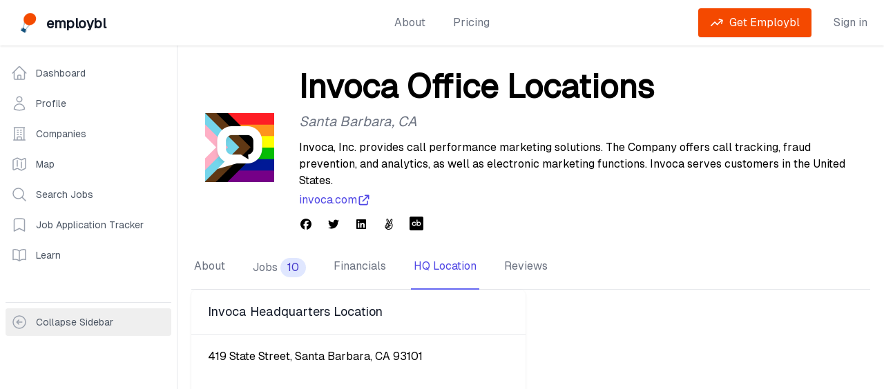

--- FILE ---
content_type: text/html; charset=utf-8
request_url: https://www.employbl.com/companies/Invoca/office-locations
body_size: 13423
content:
<!DOCTYPE html><html lang="en"><head><meta charSet="utf-8"/><meta name="viewport" content="width=device-width"/><script type="application/ld+json">{"@context":"https://schema.org","@type":"BreadcrumbList","itemListElement":[{"@type":"ListItem","position":1,"item":{"@id":"https://www.employbl.com/companies","name":"Companies"}},{"@type":"ListItem","position":2,"item":{"@id":"https://www.employbl.com/companies/Invoca","name":"Invoca Company Profile"}},{"@type":"ListItem","position":3,"item":{"@id":"https://www.employbl.com/companies/Invoca/office-locations","name":"Invoca Office Locations"}}]}</script><title>Invoca Office Locations</title><meta name="robots" content="index,follow"/><meta name="description" content="Find your next job at Invoca! See all jobs, funding information, investors and more about thousands of startups and tech companies on Employbl."/><meta property="og:title" content="Invoca Office Locations"/><meta property="og:description" content="Find your next job at Invoca! See all jobs, funding information, investors and more about thousands of startups and tech companies on Employbl."/><link rel="canonical" href="https://www.employbl.com/companies/invoca/jobs"/><meta name="next-head-count" content="9"/><link rel="preload" href="/_next/static/media/e11418ac562b8ac1-s.p.woff2" as="font" type="font/woff2" crossorigin="anonymous" data-next-font="size-adjust"/><link rel="preload" href="/_next/static/css/4f0260c4f86e8dc3.css" as="style"/><link rel="stylesheet" href="/_next/static/css/4f0260c4f86e8dc3.css" data-n-g=""/><noscript data-n-css=""></noscript><script defer="" nomodule="" src="/_next/static/chunks/polyfills-42372ed130431b0a.js"></script><script src="/_next/static/chunks/webpack-f1d36407ac49868a.js" defer=""></script><script src="/_next/static/chunks/framework-da69a35cdd50b809.js" defer=""></script><script src="/_next/static/chunks/main-6e0dbf806a4d9780.js" defer=""></script><script src="/_next/static/chunks/pages/_app-18223be257609fe3.js" defer=""></script><script src="/_next/static/chunks/2cca2479-379d03381eb494f6.js" defer=""></script><script src="/_next/static/chunks/4432-f6444e976e8194e3.js" defer=""></script><script src="/_next/static/chunks/497-3ca4ec6f1cf1fa57.js" defer=""></script><script src="/_next/static/chunks/7343-6caaff32897da7ca.js" defer=""></script><script src="/_next/static/chunks/1977-155fe8e34d958fc8.js" defer=""></script><script src="/_next/static/chunks/7814-a009f4ce48103289.js" defer=""></script><script src="/_next/static/chunks/2181-ca6bf3d1c596ad44.js" defer=""></script><script src="/_next/static/chunks/8016-8c60639668ee3d12.js" defer=""></script><script src="/_next/static/chunks/pages/companies/%5Bcompany%5D/office-locations-e39479ae3869e426.js" defer=""></script><script src="/_next/static/H1RNgRmNCToGXqQ1-IuDj/_buildManifest.js" defer=""></script><script src="/_next/static/H1RNgRmNCToGXqQ1-IuDj/_ssgManifest.js" defer=""></script><style id="__jsx-1741622352">body{font-family:'__geist_e61c9b', '__geist_Fallback_e61c9b'}</style></head><body><div id="__next"><main class="jsx-1741622352"><div class="relative bg-gray-50" id="employblNav"><div class="relative bg-white shadow"><div class="mx-auto max-w-7xl px-4 md:px-6"><div class="flex items-center justify-between pb-2 pt-3 md:justify-start md:space-x-10 md:py-3"><div class="flex justify-start lg:w-0 lg:flex-1"><a class="flex" href="/"><span class="sr-only">Employbl</span><span style="box-sizing:border-box;display:inline-block;overflow:hidden;width:initial;height:initial;background:none;opacity:1;border:0;margin:0;padding:0;position:relative;max-width:100%"><span style="box-sizing:border-box;display:block;width:initial;height:initial;background:none;opacity:1;border:0;margin:0;padding:0;max-width:100%"><img style="display:block;max-width:100%;width:initial;height:initial;background:none;opacity:1;border:0;margin:0;padding:0" alt="" aria-hidden="true" src="data:image/svg+xml,%3csvg%20xmlns=%27http://www.w3.org/2000/svg%27%20version=%271.1%27%20width=%2735%27%20height=%2735%27/%3e"/></span><img alt="Employbl logo" src="[data-uri]" decoding="async" data-nimg="intrinsic" class="lazy h-8 w-auto object-contain md:h-10" style="position:absolute;top:0;left:0;bottom:0;right:0;box-sizing:border-box;padding:0;border:none;margin:auto;display:block;width:0;height:0;min-width:100%;max-width:100%;min-height:100%;max-height:100%"/><noscript><img alt="Employbl logo" loading="lazy" decoding="async" data-nimg="intrinsic" style="position:absolute;top:0;left:0;bottom:0;right:0;box-sizing:border-box;padding:0;border:none;margin:auto;display:block;width:0;height:0;min-width:100%;max-width:100%;min-height:100%;max-height:100%" class="lazy h-8 w-auto object-contain md:h-10" src="https://s3.us-west-1.amazonaws.com/s3-images.employbl.com/common/logo.png"/></noscript></span> <div class="ml-2 mt-1 inline text-xl font-bold tracking-tight text-gray-900">employbl</div></a></div><div class="-my-2 -mr-2 md:hidden"><button type="button" class="inline-flex items-center justify-center rounded-md bg-white p-2 text-gray-400 hover:bg-gray-100 hover:text-gray-500 focus:outline-none focus:ring-2 focus:ring-inset focus:ring-indigo-500" aria-expanded="false"><span class="sr-only">Open menu</span><svg class="h-6 w-6" xmlns="http://www.w3.org/2000/svg" fill="none" viewBox="0 0 24 24" stroke-width="2" stroke="currentColor" aria-hidden="true"><path stroke-linecap="round" stroke-linejoin="round" d="M4 6h16M4 12h16M4 18h16"></path></svg></button></div><nav class="hidden space-x-10 md:flex"><a class="text-base font-medium text-gray-500 hover:text-gray-900" href="/about">About</a><a class="text-base font-medium text-gray-500 hover:text-gray-900" href="/pricing"> <!-- -->Pricing<!-- --> </a></nav><div class="hidden items-center justify-end md:flex md:flex-1 lg:w-0"></div></div></div></div></div><div class="mx-auto lg:flex"><div class="hidden border-r border-gray-200 bg-white lg:block py-5"><nav aria-label="Sidebar" class="sticky top-4 w-64 flex-1 divide-y bg-white px-2"><div class="space-y-1"><a class="text-gray-600 hover:bg-gray-50 hover:text-gray-900 group flex items-center rounded-md px-2 py-2 text-sm font-medium" href="/dashboard"><svg xmlns="http://www.w3.org/2000/svg" fill="none" viewBox="0 0 24 24" stroke-width="1.5" stroke="currentColor" aria-hidden="true" data-slot="icon" class="text-gray-400 group-hover:text-gray-500 mr-3 h-6 w-6"><path stroke-linecap="round" stroke-linejoin="round" d="m2.25 12 8.954-8.955c.44-.439 1.152-.439 1.591 0L21.75 12M4.5 9.75v10.125c0 .621.504 1.125 1.125 1.125H9.75v-4.875c0-.621.504-1.125 1.125-1.125h2.25c.621 0 1.125.504 1.125 1.125V21h4.125c.621 0 1.125-.504 1.125-1.125V9.75M8.25 21h8.25"></path></svg>Dashboard</a><a class="text-gray-600 hover:bg-gray-50 hover:text-gray-900 group flex items-center rounded-md px-2 py-2 text-sm font-medium" href="/profile"><svg xmlns="http://www.w3.org/2000/svg" fill="none" viewBox="0 0 24 24" stroke-width="1.5" stroke="currentColor" aria-hidden="true" data-slot="icon" class="text-gray-400 group-hover:text-gray-500 mr-3 h-6 w-6"><path stroke-linecap="round" stroke-linejoin="round" d="M15.75 6a3.75 3.75 0 1 1-7.5 0 3.75 3.75 0 0 1 7.5 0ZM4.501 20.118a7.5 7.5 0 0 1 14.998 0A17.933 17.933 0 0 1 12 21.75c-2.676 0-5.216-.584-7.499-1.632Z"></path></svg>Profile</a><a class="text-gray-600 hover:bg-gray-50 hover:text-gray-900 group flex items-center rounded-md px-2 py-2 text-sm font-medium" href="/companies"><svg xmlns="http://www.w3.org/2000/svg" fill="none" viewBox="0 0 24 24" stroke-width="1.5" stroke="currentColor" aria-hidden="true" data-slot="icon" class="text-gray-400 group-hover:text-gray-500 mr-3 h-6 w-6"><path stroke-linecap="round" stroke-linejoin="round" d="M3.75 21h16.5M4.5 3h15M5.25 3v18m13.5-18v18M9 6.75h1.5m-1.5 3h1.5m-1.5 3h1.5m3-6H15m-1.5 3H15m-1.5 3H15M9 21v-3.375c0-.621.504-1.125 1.125-1.125h3.75c.621 0 1.125.504 1.125 1.125V21"></path></svg>Companies</a><a class="text-gray-600 hover:bg-gray-50 hover:text-gray-900 group flex items-center rounded-md px-2 py-2 text-sm font-medium" href="/companies/map"><svg xmlns="http://www.w3.org/2000/svg" fill="none" viewBox="0 0 24 24" stroke-width="1.5" stroke="currentColor" aria-hidden="true" data-slot="icon" class="text-gray-400 group-hover:text-gray-500 mr-3 h-6 w-6"><path stroke-linecap="round" stroke-linejoin="round" d="M9 6.75V15m6-6v8.25m.503 3.498 4.875-2.437c.381-.19.622-.58.622-1.006V4.82c0-.836-.88-1.38-1.628-1.006l-3.869 1.934c-.317.159-.69.159-1.006 0L9.503 3.252a1.125 1.125 0 0 0-1.006 0L3.622 5.689C3.24 5.88 3 6.27 3 6.695V19.18c0 .836.88 1.38 1.628 1.006l3.869-1.934c.317-.159.69-.159 1.006 0l4.994 2.497c.317.158.69.158 1.006 0Z"></path></svg>Map</a><a class="text-gray-600 hover:bg-gray-50 hover:text-gray-900 group flex items-center rounded-md px-2 py-2 text-sm font-medium" href="/jobs"><svg xmlns="http://www.w3.org/2000/svg" fill="none" viewBox="0 0 24 24" stroke-width="1.5" stroke="currentColor" aria-hidden="true" data-slot="icon" class="text-gray-400 group-hover:text-gray-500 mr-3 h-6 w-6"><path stroke-linecap="round" stroke-linejoin="round" d="m21 21-5.197-5.197m0 0A7.5 7.5 0 1 0 5.196 5.196a7.5 7.5 0 0 0 10.607 10.607Z"></path></svg>Search Jobs</a><a class="text-gray-600 hover:bg-gray-50 hover:text-gray-900 group flex items-center rounded-md px-2 py-2 text-sm font-medium" href="/job-application-tracker"><svg xmlns="http://www.w3.org/2000/svg" fill="none" viewBox="0 0 24 24" stroke-width="1.5" stroke="currentColor" aria-hidden="true" data-slot="icon" class="text-gray-400 group-hover:text-gray-500 mr-3 h-6 w-6"><path stroke-linecap="round" stroke-linejoin="round" d="M17.593 3.322c1.1.128 1.907 1.077 1.907 2.185V21L12 17.25 4.5 21V5.507c0-1.108.806-2.057 1.907-2.185a48.507 48.507 0 0 1 11.186 0Z"></path></svg>Job Application Tracker</a><a class="text-gray-600 hover:bg-gray-50 hover:text-gray-900 group flex items-center rounded-md px-2 py-2 text-sm font-medium" href="/blog"><svg xmlns="http://www.w3.org/2000/svg" fill="none" viewBox="0 0 24 24" stroke-width="1.5" stroke="currentColor" aria-hidden="true" data-slot="icon" class="text-gray-400 group-hover:text-gray-500 mr-3 h-6 w-6"><path stroke-linecap="round" stroke-linejoin="round" d="M12 6.042A8.967 8.967 0 0 0 6 3.75c-1.052 0-2.062.18-3 .512v14.25A8.987 8.987 0 0 1 6 18c2.305 0 4.408.867 6 2.292m0-14.25a8.966 8.966 0 0 1 6-2.292c1.052 0 2.062.18 3 .512v14.25A8.987 8.987 0 0 0 18 18a8.967 8.967 0 0 0-6 2.292m0-14.25v14.25"></path></svg>Learn</a></div><div class="mt-12 py-2"><button class="group flex w-full items-center rounded-md px-2 py-2 text-sm font-medium text-gray-600 hover:bg-gray-50 hover:text-gray-900"><svg xmlns="http://www.w3.org/2000/svg" fill="none" viewBox="0 0 24 24" stroke-width="1.5" stroke="currentColor" aria-hidden="true" data-slot="icon" class="mr-3 h-6 w-6 text-gray-400 group-hover:text-gray-500"><path stroke-linecap="round" stroke-linejoin="round" d="m11.25 9-3 3m0 0 3 3m-3-3h7.5M21 12a9 9 0 1 1-18 0 9 9 0 0 1 18 0Z"></path></svg><span class="truncate">Collapse Sidebar</span></button></div></nav></div><main class="min-h-screen flex-1 lg:flex-col"><div class="min-h-screen py-6 lg:px-5"><div class="mx-auto max-w-7xl"><div class="mb-5 px-0 sm:flex sm:px-5"><div class="mb-4 flex flex-shrink-0 justify-center text-center sm:mb-0 sm:mr-4"><span style="box-sizing:border-box;display:inline-block;overflow:hidden;width:initial;height:initial;background:none;opacity:1;border:0;margin:0;padding:0;position:relative;max-width:100%"><span style="box-sizing:border-box;display:block;width:initial;height:initial;background:none;opacity:1;border:0;margin:0;padding:0;max-width:100%"><img style="display:block;max-width:100%;width:initial;height:initial;background:none;opacity:1;border:0;margin:0;padding:0" alt="" aria-hidden="true" src="data:image/svg+xml,%3csvg%20xmlns=%27http://www.w3.org/2000/svg%27%20version=%271.1%27%20width=%27100%27%20height=%27100%27/%3e"/></span><img alt="Invoca logo" src="[data-uri]" decoding="async" data-nimg="intrinsic" class="h-24 w-24 rounded-md object-contain sm:h-32 sm:w-32" style="position:absolute;top:0;left:0;bottom:0;right:0;box-sizing:border-box;padding:0;border:none;margin:auto;display:block;width:0;height:0;min-width:100%;max-width:100%;min-height:100%;max-height:100%"/><noscript><img alt="Invoca logo" loading="lazy" decoding="async" data-nimg="intrinsic" style="position:absolute;top:0;left:0;bottom:0;right:0;box-sizing:border-box;padding:0;border:none;margin:auto;display:block;width:0;height:0;min-width:100%;max-width:100%;min-height:100%;max-height:100%" class="h-24 w-24 rounded-md object-contain sm:h-32 sm:w-32" src="https://s3.us-west-1.amazonaws.com/s3-images.employbl.com/company-images/invoca-logo.png"/></noscript></span></div><div class="px-4 text-center sm:text-left md:ml-5 md:px-0"><h1 class="relative mt-3 text-center text-2xl font-bold sm:text-left sm:text-5xl">Invoca Office Locations</h1><p class="mt-3 text-xl italic text-gray-500">Santa Barbara<!-- -->, <!-- -->CA</p><p class="mb-1 mt-3">Invoca, Inc. provides call performance marketing solutions. The Company offers call tracking, fraud prevention, and analytics, as well as electronic marketing functions. Invoca serves customers in the United States.</p><a href="//invoca.com" target="_blank" rel="noopener noreferrer" class="flex items-center justify-center text-base font-medium text-indigo-600 sm:justify-start">invoca.com<svg xmlns="http://www.w3.org/2000/svg" class="inline h-5 w-5" fill="none" viewBox="0 0 24 24" stroke="currentColor"><path stroke-linecap="round" stroke-linejoin="round" stroke-width="2" d="M10 6H6a2 2 0 00-2 2v10a2 2 0 002 2h10a2 2 0 002-2v-4M14 4h6m0 0v6m0-6L10 14"></path></svg></a><div class="mt-3 space-y-2"><ul role="list" class="flex justify-center space-x-5 sm:justify-start"><li><a href="https://facebook.com/invoca" class="text-gray-400 hover:text-gray-500" target="_blank" rel="noopener noreferrer"><span class="sr-only">Facebook</span><svg aria-hidden="true" focusable="false" data-prefix="fab" data-icon="facebook" class="svg-inline--fa fa-facebook h-5 w-5 text-black" role="img" xmlns="http://www.w3.org/2000/svg" viewBox="0 0 512 512"><path fill="currentColor" d="M512 256C512 114.6 397.4 0 256 0S0 114.6 0 256C0 376 82.7 476.8 194.2 504.5V334.2H141.4V256h52.8V222.3c0-87.1 39.4-127.5 125-127.5c16.2 0 44.2 3.2 55.7 6.4V172c-6-.6-16.5-1-29.6-1c-42 0-58.2 15.9-58.2 57.2V256h83.6l-14.4 78.2H287V510.1C413.8 494.8 512 386.9 512 256h0z"></path></svg></a></li><li><a href="https://twitter.com/invoca" class="text-gray-400 hover:text-black" target="_blank" rel="noopener noreferrer"><span class="sr-only">Twitter</span><svg aria-hidden="true" focusable="false" data-prefix="fab" data-icon="twitter" class="svg-inline--fa fa-twitter h-5 w-5 text-black" role="img" xmlns="http://www.w3.org/2000/svg" viewBox="0 0 512 512"><path fill="currentColor" d="M459.37 151.716c.325 4.548.325 9.097.325 13.645 0 138.72-105.583 298.558-298.558 298.558-59.452 0-114.68-17.219-161.137-47.106 8.447.974 16.568 1.299 25.34 1.299 49.055 0 94.213-16.568 130.274-44.832-46.132-.975-84.792-31.188-98.112-72.772 6.498.974 12.995 1.624 19.818 1.624 9.421 0 18.843-1.3 27.614-3.573-48.081-9.747-84.143-51.98-84.143-102.985v-1.299c13.969 7.797 30.214 12.67 47.431 13.319-28.264-18.843-46.781-51.005-46.781-87.391 0-19.492 5.197-37.36 14.294-52.954 51.655 63.675 129.3 105.258 216.365 109.807-1.624-7.797-2.599-15.918-2.599-24.04 0-57.828 46.782-104.934 104.934-104.934 30.213 0 57.502 12.67 76.67 33.137 23.715-4.548 46.456-13.32 66.599-25.34-7.798 24.366-24.366 44.833-46.132 57.827 21.117-2.273 41.584-8.122 60.426-16.243-14.292 20.791-32.161 39.308-52.628 54.253z"></path></svg></a></li><li><a href="https://linkedin.com/company/invoca-com" class="text-gray-400 hover:text-black" target="_blank" rel="noopener noreferrer"><span class="sr-only">LinkedIn</span><svg aria-hidden="true" focusable="false" data-prefix="fab" data-icon="linkedin" class="svg-inline--fa fa-linkedin h-5 w-5 text-black" role="img" xmlns="http://www.w3.org/2000/svg" viewBox="0 0 448 512"><path fill="currentColor" d="M416 32H31.9C14.3 32 0 46.5 0 64.3v383.4C0 465.5 14.3 480 31.9 480H416c17.6 0 32-14.5 32-32.3V64.3c0-17.8-14.4-32.3-32-32.3zM135.4 416H69V202.2h66.5V416zm-33.2-243c-21.3 0-38.5-17.3-38.5-38.5S80.9 96 102.2 96c21.2 0 38.5 17.3 38.5 38.5 0 21.3-17.2 38.5-38.5 38.5zm282.1 243h-66.4V312c0-24.8-.5-56.7-34.5-56.7-34.6 0-39.9 27-39.9 54.9V416h-66.4V202.2h63.7v29.2h.9c8.9-16.8 30.6-34.5 62.9-34.5 67.2 0 79.7 44.3 79.7 101.9V416z"></path></svg></a></li><li><a href="https://angel.co/ringrevenue" class="text-gray-400 hover:text-black" target="_blank" rel="noopener noreferrer"><span class="sr-only">Angellist</span><svg aria-hidden="true" focusable="false" data-prefix="fab" data-icon="angellist" class="svg-inline--fa fa-angellist h-5 w-5 text-black" role="img" xmlns="http://www.w3.org/2000/svg" viewBox="0 0 448 512"><path fill="currentColor" d="M347.1 215.4c11.7-32.6 45.4-126.9 45.4-157.1 0-26.6-15.7-48.9-43.7-48.9-44.6 0-84.6 131.7-97.1 163.1C242 144 196.6 0 156.6 0c-31.1 0-45.7 22.9-45.7 51.7 0 35.3 34.2 126.8 46.6 162-6.3-2.3-13.1-4.3-20-4.3-23.4 0-48.3 29.1-48.3 52.6 0 8.9 4.9 21.4 8 29.7-36.9 10-51.1 34.6-51.1 71.7C46 435.6 114.4 512 210.6 512c118 0 191.4-88.6 191.4-202.9 0-43.1-6.9-82-54.9-93.7zM311.7 108c4-12.3 21.1-64.3 37.1-64.3 8.6 0 10.9 8.9 10.9 16 0 19.1-38.6 124.6-47.1 148l-34-6 33.1-93.7zM142.3 48.3c0-11.9 14.5-45.7 46.3 47.1l34.6 100.3c-15.6-1.3-27.7-3-35.4 1.4-10.9-28.8-45.5-119.7-45.5-148.8zM140 244c29.3 0 67.1 94.6 67.1 107.4 0 5.1-4.9 11.4-10.6 11.4-20.9 0-76.9-76.9-76.9-97.7.1-7.7 12.7-21.1 20.4-21.1zm184.3 186.3c-29.1 32-66.3 48.6-109.7 48.6-59.4 0-106.3-32.6-128.9-88.3-17.1-43.4 3.8-68.3 20.6-68.3 11.4 0 54.3 60.3 54.3 73.1 0 4.9-7.7 8.3-11.7 8.3-16.1 0-22.4-15.5-51.1-51.4-29.7 29.7 20.5 86.9 58.3 86.9 26.1 0 43.1-24.2 38-42 3.7 0 8.3.3 11.7-.6 1.1 27.1 9.1 59.4 41.7 61.7 0-.9 2-7.1 2-7.4 0-17.4-10.6-32.6-10.6-50.3 0-28.3 21.7-55.7 43.7-71.7 8-6 17.7-9.7 27.1-13.1 9.7-3.7 20-8 27.4-15.4-1.1-11.2-5.7-21.1-16.9-21.1-27.7 0-120.6 4-120.6-39.7 0-6.7.1-13.1 17.4-13.1 32.3 0 114.3 8 138.3 29.1 18.1 16.1 24.3 113.2-31 174.7zm-98.6-126c9.7 3.1 19.7 4 29.7 6-7.4 5.4-14 12-20.3 19.1-2.8-8.5-6.2-16.8-9.4-25.1z"></path></svg></a></li><li><a href="https://crunchbase.com/organization/invoca" class="text-gray-400 hover:text-black" target="_blank" rel="noopener noreferrer"><span class="sr-only">Crunchbase</span><svg class="icon x32 h-5 w-5 text-black"><svg id="cib-crunchbase" viewBox="0 0 32 32"><path d="M28.802 0h-25.604c-1.76 0.005-3.193 1.438-3.198 3.198v25.604c0.005 1.76 1.438 3.193 3.198 3.198h25.604c1.76-0.005 3.193-1.438 3.198-3.198v-25.604c-0.005-1.76-1.438-3.193-3.198-3.198zM9.396 19.286c1.411 0.646 3.078 0.021 3.724-1.391h2.214c-1.38 5.651-9.698 4.651-9.698-1.167 0-5.823 8.318-6.823 9.698-1.167h-2.214c-0.813-1.786-3.161-2.214-4.547-0.823-1.391 1.385-0.964 3.734 0.823 4.547zM24.521 20.411c-0.422 0.365-0.896 0.646-1.417 0.844-1.495 0.578-3.182 0.391-4.516-0.51v0.51h-2.016v-14.094h2v5.479c0.714-0.484 1.542-0.771 2.401-0.839h0.359c4.552-0.010 6.646 5.656 3.188 8.609zM24.224 16.724c0.031 1.573-1.234 2.87-2.807 2.87s-2.839-1.297-2.802-2.87c0.078-3.656 5.526-3.656 5.609 0z"></path></svg></svg></a></li></ul></div></div></div><div class="block"><div class="border-b border-gray-200"><nav class="-mb-px hidden space-x-8 lg:flex" aria-label="Tabs"><a class="relative whitespace-nowrap border-b-2 px-1 py-4 font-medium border-transparent text-gray-500 hover:border-gray-300 hover:text-gray-700" href="/companies/Invoca">About</a><a class="relative whitespace-nowrap border-b-2 px-1 py-4 font-medium border-transparent text-gray-500 hover:border-gray-300 hover:text-gray-700" href="/companies/Invoca/jobs">Jobs<span class="ml-1 inline-flex items-center rounded-full bg-indigo-100 px-2.5 py-0.5 font-medium text-indigo-700 hover:opacity-80">10</span></a><a class="relative whitespace-nowrap border-b-2 px-1 py-4 font-medium border-transparent text-gray-500 hover:border-gray-300 hover:text-gray-700" href="/companies/Invoca/funding-rounds">Financials</a><a class="relative whitespace-nowrap border-b-2 px-1 py-4 font-medium border-indigo-500 text-indigo-600" href="/companies/Invoca/office-locations">HQ Location</a><a class="relative whitespace-nowrap border-b-2 px-1 py-4 font-medium border-transparent text-gray-500 hover:border-gray-300 hover:text-gray-700" href="/companies/Invoca/reviews">Reviews</a></nav><nav class="block grid grid-cols-4 lg:hidden" aria-label="Tabs"><div class="col-span-1 flex items-center justify-center"><a class="relative whitespace-nowrap border-b-2 px-1 py-4 text-base font-bold font-medium border-transparent text-gray-500 hover:border-gray-300 hover:text-gray-700" href="/companies/Invoca">About</a></div><div class="col-span-1 flex items-center justify-center"><a class="relative whitespace-nowrap border-b-2 px-1 py-4 text-base font-bold font-medium border-transparent text-gray-500 hover:border-gray-300 hover:text-gray-700" href="/companies/Invoca/jobs">Jobs</a></div><div class="col-span-1 flex items-center justify-center"><a class="relative whitespace-nowrap border-b-2 px-1 py-4 text-base font-bold font-medium border-transparent text-gray-500 hover:border-gray-300 hover:text-gray-700" href="/companies/Invoca/funding-rounds">Financials</a></div><div class="col-span-1 flex items-center justify-center"><a class="relative whitespace-nowrap border-b-2 px-1 py-4 text-base font-bold font-medium border-indigo-500 text-indigo-600" href="/companies/Invoca/office-locations">HQ Location</a></div><div class="col-span-1 flex items-center justify-center"><a class="relative whitespace-nowrap border-b-2 px-1 py-4 text-base font-bold font-medium border-transparent text-gray-500 hover:border-gray-300 hover:text-gray-700" href="/companies/Invoca/reviews">Reviews</a></div></nav></div></div><div class="space-y-4"><div class="grid grid-cols-1 gap-4 md:grid-cols-2"><div class="bg-white shadow sm:rounded-lg"><div class="px-4 py-5 sm:px-6"><h2 class="text-lg font-medium leading-6 text-gray-900">Invoca<!-- --> Headquarters Location</h2></div><div class="border-t border-gray-200 px-4 py-5 sm:px-6"><div class="mb-6">419 State Street, Santa Barbara, CA 93101</div><iframe class="h-96 w-full" loading="lazy" referrerPolicy="no-referrer-when-downgrade" src="https://www.google.com/maps/embed/v1/place?key=AIzaSyDF6DqYSssy6SXCECu6BepwuJJsYggAoWk&amp;q=Invoca%20419 State Street%20Santa Barbara%20CA"></iframe></div></div></div></div></div></div></main></div><div class="block lg:hidden"><div class="w-full"><section id="bottom-navigation" class="mobile-nav-box-shadow fixed inset-x-0 bottom-0 z-10 block bg-white"><div id="tabs" class="flex justify-between"><a class="inline-block w-full justify-center pb-1 pt-2 text-center" href="/"><svg xmlns="http://www.w3.org/2000/svg" fill="none" viewBox="0 0 24 24" stroke-width="1.5" stroke="currentColor" aria-hidden="true" data-slot="icon" class="mb-1 inline-block h-5 w-5"><path stroke-linecap="round" stroke-linejoin="round" d="m2.25 12 8.954-8.955c.44-.439 1.152-.439 1.591 0L21.75 12M4.5 9.75v10.125c0 .621.504 1.125 1.125 1.125H9.75v-4.875c0-.621.504-1.125 1.125-1.125h2.25c.621 0 1.125.504 1.125 1.125V21h4.125c.621 0 1.125-.504 1.125-1.125V9.75M8.25 21h8.25"></path></svg><span class="tab tab-home block text-xs">Home</span></a><a class="inline-block w-full justify-center pb-1 pt-2 text-center" href="/jobs"><svg xmlns="http://www.w3.org/2000/svg" fill="none" viewBox="0 0 24 24" stroke-width="1.5" stroke="currentColor" aria-hidden="true" data-slot="icon" class="mb-1 inline-block h-5 w-5"><path stroke-linecap="round" stroke-linejoin="round" d="m21 21-5.197-5.197m0 0A7.5 7.5 0 1 0 5.196 5.196a7.5 7.5 0 0 0 10.607 10.607Z"></path></svg><span class="tab tab-home block text-xs">Jobs Search</span></a><a class="inline-block w-full justify-center pb-1 pt-2 text-center" href="/job-application-tracker"><svg xmlns="http://www.w3.org/2000/svg" fill="none" viewBox="0 0 24 24" stroke-width="1.5" stroke="currentColor" aria-hidden="true" data-slot="icon" class="mb-1 inline-block h-5 w-5"><path stroke-linecap="round" stroke-linejoin="round" d="M17.593 3.322c1.1.128 1.907 1.077 1.907 2.185V21L12 17.25 4.5 21V5.507c0-1.108.806-2.057 1.907-2.185a48.507 48.507 0 0 1 11.186 0Z"></path></svg><span class="tab tab-home block text-xs">Application Tracker</span></a><a class="inline-block w-full justify-center pb-1 pt-2 text-center" href="/companies"><svg xmlns="http://www.w3.org/2000/svg" fill="none" viewBox="0 0 24 24" stroke-width="1.5" stroke="currentColor" aria-hidden="true" data-slot="icon" class="mb-1 inline-block h-5 w-5"><path stroke-linecap="round" stroke-linejoin="round" d="M3.75 21h16.5M4.5 3h15M5.25 3v18m13.5-18v18M9 6.75h1.5m-1.5 3h1.5m-1.5 3h1.5m3-6H15m-1.5 3H15m-1.5 3H15M9 21v-3.375c0-.621.504-1.125 1.125-1.125h3.75c.621 0 1.125.504 1.125 1.125V21"></path></svg><span class="tab tab-home block text-xs">Companies</span></a><button class="focus:tangelo inline-block w-full justify-center pb-1 pt-2 text-center"><svg xmlns="http://www.w3.org/2000/svg" fill="none" viewBox="0 0 24 24" stroke-width="1.5" stroke="currentColor" aria-hidden="true" data-slot="icon" class="mb-1 inline-block h-5 w-5"><path stroke-linecap="round" stroke-linejoin="round" d="M3.75 6.75h16.5M3.75 12h16.5m-16.5 5.25h16.5"></path></svg><span class="tab tab-home block text-xs">More</span></button></div></section></div></div><footer class="bg-gray-800" aria-labelledby="footer-heading"><h2 id="footer-heading" class="sr-only">Footer</h2><div class="mx-auto px-4 py-12 sm:px-6 lg:px-8 lg:py-16"><div class="pb-8 xl:grid xl:grid-cols-5 xl:gap-8"><div class="grid grid-cols-6 gap-8 xl:col-span-5"><div class="col-span-4 md:grid md:grid-cols-4 md:gap-8"><div><h3 class="text-base font-bold text-white">👋🏼 Products</h3><ul role="list" class="mt-4 space-y-4"><li><a class="text-base text-gray-300 hover:text-white" href="/companies">Company Search</a></li><li><a class="text-base text-gray-300 hover:text-white" href="/companies/map">USA Tech Company Map</a></li><li><a class="text-base text-gray-300 hover:text-white" href="/map-of-bay-area-tech-companies">SF Bay Area Tech Map</a></li><li><a class="text-base text-gray-300 hover:text-white" href="/jobs">Job Search</a></li><li><a class="text-base text-gray-300 hover:text-white" href="https://newsletter.employbl.com/">Decentralized Economy</a></li><li><a class="text-base text-gray-300 hover:text-white" href="/employers">Feature My Company</a></li></ul></div><div class="mt-12 md:mt-0"><h3 class="text-base font-bold text-white"><a href="/funding-rounds">🌱 Investment Stages</a></h3><ul role="list" class="mt-4 space-y-4"><li><a href="/company-collections/pre-seed" class="text-base text-gray-300 hover:text-white">Pre Seed</a></li><li><a href="/company-collections/seed" class="text-base text-gray-300 hover:text-white">Seed</a></li><li><a href="/company-collections/series-a" class="text-base text-gray-300 hover:text-white">Series A</a></li><li><a href="/company-collections/series-b" class="text-base text-gray-300 hover:text-white">Series B</a></li><li><a href="/company-collections/series-c" class="text-base text-gray-300 hover:text-white">Series C</a></li><li><a href="/company-collections/series-d" class="text-base text-gray-300 hover:text-white">Series D</a></li><li><a href="/company-collections/public" class="text-base text-gray-300 hover:text-white">Public</a></li></ul></div><div class="mt-12 md:mt-0"><h3 class="text-base font-bold text-white"><a href="/tech-stacks">🔬 Company Tech Stacks</a></h3><ul role="list" class="mt-4 space-y-4"><li><a href="/company-collections/php" class="text-base text-gray-300 hover:text-white">PHP</a></li><li><a href="/company-collections/python" class="text-base text-gray-300 hover:text-white">Python</a></li><li><a href="/company-collections/react" class="text-base text-gray-300 hover:text-white">React</a></li><li><a href="/company-collections/amazon-web-services" class="text-base text-gray-300 hover:text-white">Amazon Web Services</a></li><li><a href="/company-collections/c#" class="text-base text-gray-300 hover:text-white">C#</a></li><li><a href="/company-collections/ruby-on-rails" class="text-base text-gray-300 hover:text-white">Ruby On Rails</a></li><li><a href="/company-collections/typescript" class="text-base text-gray-300 hover:text-white">Typescript</a></li></ul></div><div class="mt-12 md:mt-0"><h3 class="text-base font-bold text-white"><a href="/company-locations">🌁 Company Headquarters</a></h3><ul role="list" class="mt-4 space-y-4"><li><a href="/company-locations/san-francisco" class="text-base text-gray-300 hover:text-white">San Francisco</a></li><li><a href="/company-locations/new-york" class="text-base text-gray-300 hover:text-white">New York</a></li><li><a href="/company-locations/los-angeles" class="text-base text-gray-300 hover:text-white">Los Angeles</a></li><li><a href="/company-locations/chicago" class="text-base text-gray-300 hover:text-white">Chicago</a></li><li><a href="/company-locations/seattle" class="text-base text-gray-300 hover:text-white">Seattle</a></li><li><a href="/company-locations/boston" class="text-base text-gray-300 hover:text-white">Boston</a></li><li><a href="/company-locations/austin" class="text-base text-gray-300 hover:text-white">Austin</a></li></ul></div></div><div class="col-span-2 md:grid md:grid-cols-2 md:gap-8"><div><h3 class="text-base font-bold text-white"><a href="/tech-industries">🏢 Industries</a></h3><ul role="list" class="mt-4 space-y-4"><li><a href="/company-collections/software-companies" class="text-base text-gray-300 hover:text-white">Software Companies</a></li><li><a href="/company-collections/artificial-intelligence-software" class="text-base text-gray-300 hover:text-white">AI Companies</a></li><li><a href="/company-collections/software-as-a-service-companies" class="text-base text-gray-300 hover:text-white">SaaS</a></li><li><a href="/company-collections/artificial-intelligence-software" class="text-base text-gray-300 hover:text-white">Artificial Intelligence</a></li><li><a href="/blog/top-fintech-companies-and-startups-in-united-states" class="text-base text-gray-300 hover:text-white">Financial Services</a></li><li><a href="/company-collections/financial-technology-companies" class="text-base text-gray-300 hover:text-white">Financial Technology</a></li><li><a href="/company-collections/medical-organizations" class="text-base text-gray-300 hover:text-white">Medical Organizations</a></li></ul></div><div class="mt-12 md:mt-0"><a href="/venture-capital-firms"><h3 class="text-base font-bold text-white">💸 Investors</h3></a><ul role="list" class="mt-4 space-y-4"><li><a href="/company-collections/y-combinator" class="text-base text-gray-300 hover:text-white">Y Combinator</a></li><li><a href="/company-collections/khosla-ventures" class="text-base text-gray-300 hover:text-white">Khosla Ventures</a></li><li><a href="/company-collections/andreessen-horowitz" class="text-base text-gray-300 hover:text-white">Andreessen Horowitz</a></li><li><a href="/company-collections/tiger-global-management" class="text-base text-gray-300 hover:text-white">Tiger Global Management</a></li><li><a href="/company-collections/sequoia-capital" class="text-base text-gray-300 hover:text-white">Sequoia Capital</a></li><li><a href="/company-collections/quiet-capital" class="text-base text-gray-300 hover:text-white">Quiet Capital</a></li><li><a href="/company-collections/founders-fund" class="text-base text-gray-300 hover:text-white">Founders Fund</a></li></ul></div></div></div></div><div class="pb-8 pt-12 xl:grid xl:grid-cols-5 xl:gap-8"><div class="grid grid-cols-6 gap-8 xl:col-span-5"><div class="col-span-4 md:grid md:grid-cols-4 md:gap-8"><div><a href="/job-search-queries"><h3 class="text-base font-bold text-white">💻 Job Types</h3></a><ul role="list" class="mt-4 space-y-4"><li><a class="text-base text-gray-300 hover:text-white" href="/jobs/search/software-engineer-jobs">Software Engineer Jobs</a></li><li><a class="text-base text-gray-300 hover:text-white" href="/job-listings/role/marketing">Marketing Jobs</a></li><li><a class="text-base text-gray-300 hover:text-white" href="/jobs/search/ui-ux-design-jobs">Design Jobs</a></li><li><a class="text-base text-gray-300 hover:text-white" href="/jobs/search/product-manager-jobs">Product Manager Jobs</a></li><li><a class="text-base text-gray-300 hover:text-white" href="/jobs/search/data-science-jobs">Data Science Jobs</a></li><li><a class="text-base text-gray-300 hover:text-white" href="/job-listings/role/customer-success">Customer Success Jobs</a></li><li><a class="text-base text-gray-300 hover:text-white" href="/jobs/search/account-manager-tech-jobs">Sales Jobs</a></li><li><a class="text-base text-gray-300 hover:text-white" href="https://www.vidovo.com/ugc-creator-jobs">UGC Creator Jobs</a></li></ul></div><div class="mt-12 md:mt-0"><h3 class="text-base font-bold text-white">🏖️ Job Locations</h3><ul role="list" class="mt-4 space-y-4"><li><a href="/jobs/search/remote-tech-jobs" class="text-base text-gray-300 hover:text-white">Remote Tech Jobs</a></li><li><a href="/job-listings/new-york" class="text-base text-gray-300 hover:text-white">New York Jobs</a></li><li><a href="/job-listings/san-francisco" class="text-base text-gray-300 hover:text-white">San Francisco Jobs</a></li><li><a href="/job-listings/los-angeles" class="text-base text-gray-300 hover:text-white">Los Angeles Jobs</a></li><li><a href="/job-listings/los-angeles" class="text-base text-gray-300 hover:text-white">Seattle Jobs</a></li><li><a href="/job-listings/los-angeles" class="text-base text-gray-300 hover:text-white">Chicago Jobs</a></li><li><a href="/job-listings/austin" class="text-base text-gray-300 hover:text-white">Austin Jobs</a></li></ul></div><div class="mt-12 md:mt-0"><h3 class="text-base font-bold text-white">✨ Top Startups</h3><ul role="list" class="mt-4 space-y-4"><li><a href="/blog/top-san-francisco-startups-to-watch-in-2022" class="text-base text-gray-300 hover:text-white">Top Startups in San Francisco</a></li><li><a href="/blog/top-tech-companies-startups-silicon-valley-2022" class="text-base text-gray-300 hover:text-white">Top Startups in Silicon Valley</a></li><li><a href="/blog/tech-companies-and-startups-in-new-york" class="text-base text-gray-300 hover:text-white">Top Startups in New York</a></li><li><a href="/blog/top-startups-in-los-angeles-2022" class="text-base text-gray-300 hover:text-white">Top Startups in Los Angeles</a></li><li><a href="/blog/121-tech-companies-and-startups-in-miami-florida" class="text-base text-gray-300 hover:text-white">Top Startups in Miami</a></li><li><a href="/blog/chicago-startup-companies-to-watch-2022" class="text-base text-gray-300 hover:text-white">Top Startups in Chicago</a></li></ul></div><div><a href="/blog"><h3 class="text-base font-bold text-white">📚 Popular Blog Posts</h3></a><ul role="list" class="mt-4 space-y-4"><li><a href="/blog/silicon-valley-companies-map" class="text-base text-gray-300 hover:text-white">Silicon Valley Map</a></li><li><a href="/blog/software-companies-in-the-united-states" class="text-base text-gray-300 hover:text-white">Software Companies in the USA</a></li><li><a href="/blog/101-saas-companies-in-san-francisco" class="text-base text-gray-300 hover:text-white">SaaS Companies in San Francisco</a></li><li><a href="/blog/best-practices-for-cover-letters" class="text-base text-gray-300 hover:text-white">Best Practices for Cover Letters</a></li><li><a href="/blog/companies-with-ai-domain-names" class="text-base text-gray-300 hover:text-white">Companies with AI domain names</a></li><li><a href="/blog/types-of-climate-tech-companies" class="text-base text-gray-300 hover:text-white">5 Types of Climate Companies</a></li><li><a href="/blog/ai-startups-in-san-francisco" class="text-base text-gray-300 hover:text-white">AI Startups in San Francisco</a></li></ul></div></div><div class="col-span-2 md:grid md:grid-cols-2 md:gap-8"><div></div><div class="mt-12 md:mt-0"><h3 class="text-base font-bold text-white">🚀 Employbl</h3><ul role="list" class="mt-4 space-y-4"><li><a href="/about" class="text-base text-gray-300 hover:text-white">About</a></li><li><a href="https://employbl.beehiiv.com/" class="text-base text-gray-300 hover:text-white">Newsletter</a></li><li><a href="/blog" class="text-base text-gray-300 hover:text-white">Articles</a></li><li><a href="/privacy-policy" class="text-base text-gray-300 hover:text-white">Privacy</a></li><li><a href="/terms-of-service" class="text-base text-gray-300 hover:text-white">Terms</a></li></ul></div></div></div></div><div class="mt-8 border-t border-gray-700 pt-8 md:flex md:items-center md:justify-between"><div class="flex space-x-6 md:order-2"><a href="https://www.linkedin.com/company/employbl/" class="text-gray-400 hover:text-gray-300" target="_blank" rel="noreferrer"><span class="sr-only">LinkedIn</span><svg fill="currentColor" viewBox="0 0 24 24" class="h-6 w-6" aria-hidden="true"><path d="M20.447 20.452h-3.554v-5.569c0-1.328-.027-3.037-1.852-3.037-1.853 0-2.136 1.445-2.136 2.939v5.667H9.351V9h3.414v1.561h.046c.477-.9 1.637-1.85 3.37-1.85 3.601 0 4.267 2.37 4.267 5.455v6.286zM5.337 7.433c-1.144 0-2.063-.926-2.063-2.065 0-1.138.92-2.063 2.063-2.063 1.14 0 2.064.925 2.064 2.063 0 1.139-.925 2.065-2.064 2.065zm1.782 13.019H3.555V9h3.564v11.452zM22.225 0H1.771C.792 0 0 .774 0 1.729v20.542C0 23.227.792 24 1.771 24h20.451C23.2 24 24 23.227 24 22.271V1.729C24 .774 23.2 0 22.222 0h.003z"></path></svg></a><a href="https://twitter.com/employbl" class="text-gray-400 hover:text-gray-300" target="_blank" rel="noreferrer"><span class="sr-only">Twitter</span><svg fill="currentColor" viewBox="0 0 24 24" class="h-6 w-6" aria-hidden="true"><path d="M8.29 20.251c7.547 0 11.675-6.253 11.675-11.675 0-.178 0-.355-.012-.53A8.348 8.348 0 0022 5.92a8.19 8.19 0 01-2.357.646 4.118 4.118 0 001.804-2.27 8.224 8.224 0 01-2.605.996 4.107 4.107 0 00-6.993 3.743 11.65 11.65 0 01-8.457-4.287 4.106 4.106 0 001.27 5.477A4.072 4.072 0 012.8 9.713v.052a4.105 4.105 0 003.292 4.022 4.095 4.095 0 01-1.853.07 4.108 4.108 0 003.834 2.85A8.233 8.233 0 012 18.407a11.616 11.616 0 006.29 1.84"></path></svg></a><a href="https://github.com/Employbl" class="text-gray-400 hover:text-gray-300" target="_blank" rel="noreferrer"><span class="sr-only">GitHub</span><svg fill="currentColor" viewBox="0 0 24 24" class="h-6 w-6" aria-hidden="true"><path fill-rule="evenodd" d="M12 2C6.477 2 2 6.484 2 12.017c0 4.425 2.865 8.18 6.839 9.504.5.092.682-.217.682-.483 0-.237-.008-.868-.013-1.703-2.782.605-3.369-1.343-3.369-1.343-.454-1.158-1.11-1.466-1.11-1.466-.908-.62.069-.608.069-.608 1.003.07 1.531 1.032 1.531 1.032.892 1.53 2.341 1.088 2.91.832.092-.647.35-1.088.636-1.338-2.22-.253-4.555-1.113-4.555-4.951 0-1.093.39-1.988 1.029-2.688-.103-.253-.446-1.272.098-2.65 0 0 .84-.27 2.75 1.026A9.564 9.564 0 0112 6.844c.85.004 1.705.115 2.504.337 1.909-1.296 2.747-1.027 2.747-1.027.546 1.379.202 2.398.1 2.651.64.7 1.028 1.595 1.028 2.688 0 3.848-2.339 4.695-4.566 4.943.359.309.678.92.678 1.855 0 1.338-.012 2.419-.012 2.747 0 .268.18.58.688.482A10.019 10.019 0 0022 12.017C22 6.484 17.522 2 12 2z" clip-rule="evenodd"></path></svg></a></div><p class="mt-8 text-base text-gray-400 md:order-1 md:mt-0">© 2022 Employbl, Inc. All rights reserved.</p></div></div></footer><button class="z-90 fixed bottom-16 left-2 flex h-10 w-10 items-center justify-center rounded-full bg-black text-4xl text-white drop-shadow-lg duration-300 md:hidden hidden"><svg xmlns="http://www.w3.org/2000/svg" fill="none" viewBox="0 0 24 24" stroke-width="1.5" stroke="currentColor" class="h-6 w-6"><path stroke-linecap="round" stroke-linejoin="round" d="M9 15L3 9m0 0l6-6M3 9h12a6 6 0 010 12h-3"></path></svg></button><div class="Toastify"></div></main></div><script id="__NEXT_DATA__" type="application/json">{"props":{"pageProps":{"company":"Invoca","companyInfo":{"average_rating":0,"ceo_image_url":"https://kg.diffbot.com/image/api/get?fetch=yes\u0026url=g%3Cj7P0SttAc%3ANu.d9U%7CB%5DpM08.%7DZnIa6%40_%3Bv2FpDLhawxEr-%5BuTpJZ%40-r%3Ec2Jh9e%3EN7%5Bu%3El%3DOeFlx%2FQGDUCttPcAg_csy%5Et%3Bo.Vu4","ceo_name":"Gregg Johnson","company":{"id":9042,"name":"Invoca","slug":"Invoca","website":"invoca.com","year_founded":"2008","street":"419 State Street","city":"Santa Barbara","state":"CA","zip":"93101","latitude":34.41607,"longitude":-119.694855,"created_at":"2021-08-24T16:19:18Z","updated_at":"2025-11-18T17:25:10Z","description":"Invoca, Inc. provides call performance marketing solutions. The Company offers call tracking, fraud prevention, and analytics, as well as electronic marketing functions. Invoca serves customers in the United States.","video":null,"deleted_at":null,"image_url":"https://kg.diffbot.com/image/api/get?fetch=yes\u0026url=g%3Cj7P0Stn8p.OgAu%3CRsCX3_1BY%2F%5Dt.%5B8LwifzFeCd.Nr0QoN%5CtW4Bm5%5By%3B%5D%7C%401%5B0.Ok9%5D","linkedin_uri":"linkedin.com/company/invoca-com","angellist_uri":"angel.co/ringrevenue","twitter_uri":"twitter.com/invoca","facebook_uri":"facebook.com/invoca","crunchbase_uri":"crunchbase.com/organization/invoca","is_public":false,"estimated_total_employees":333,"is_acquired":false,"total_investment_amount":201500000,"total_investment_currency":"USD","min_employees":200,"max_employees":500,"image_url_s3":"company-images/invoca-logo.png","job_listing_count":12,"has_job_listings":true,"allow_apply":false,"latest_round":"Series F","latest_round_date":"2022-06-13T00:00:00Z","latest_round_amount":83000000,"verified_company":false,"latest_round_currency":"USD","s3_image":"https://s3.us-west-1.amazonaws.com/s3-images.employbl.com/company-images/invoca-logo.png","verified_company_2":false},"founders":[{"name":"Jason Spievak","imageUrl":"https://kg.diffbot.com/image/api/get?fetch=yes\u0026url=g%3Cj7P0SttAc%3ANu.d9U%7CB%5DpM08.%7DZnIa6%40_%3Bv2FpDLhawxEr-%5BuTpJZ%40-r%3Ec2Jh9e%3EG%3DAPySv6V%3CDgH%5BsQhO_x"}],"funding_rounds":[{"id":1494577,"company_id":9042,"round_name":"Series A","amount_raised":3500000,"currency":"USD","round_date":"2009-06-01T00:00:00Z","created_at":"2025-11-18T18:14:02Z","updated_at":"2025-11-18T18:14:02Z","deleted_at":null,"details":[{"name":"Rincon Venture Partners","type":"Organization","image":"https://kg.diffbot.com/image/api/get?fetch=yes\u0026url=g%3Cj7P0SttAc%3ANu.d9U%7CB%5DpM08.%7DZnIa6%40_%3Bv2FpDLhawxEr-%5BuTpJZ%40-r%3Ec2Jh9e%3EN7Zv%3De%3CTfHgxFSr%5CtNt%3AO10F%5D%40_rZj%60P%3Dm73Luk4IsI%5E.%40_n","types":["Organization","Corporation","Company","OrganizationInvestor"],"summary":"Venture capital firm","diffbotUri":"http://diffbot.com/entity/EPsa5Y1ErPbuq_MfrajF2Og","targetDiffbotId":"EPsa5Y1ErPbuq_MfrajF2Og"},{"name":"Persistence Partners","type":"Organization","image":"https://kg.diffbot.com/image/api/get?fetch=yes\u0026url=g%3Cj7P0SttAc%3ANu.d9U%7CB%5DpM08.%7DZnIa6%40_%3Bv2FpDLhawxEr-%5BuTpJZ%40-r%3Ec2Jh9e%3EN7Zv%3De%3CSjHjxxpHYVVr%3AO1Ud_%3E%5DE%3E%40%3DR%3AHhUjyf%60zVt%3C.%40_n","types":["Organization","Corporation","Company","OrganizationInvestor"],"summary":"Venture fund concentrating investments","diffbotUri":"http://diffbot.com/entity/EHs-YuiM0MCyZzaPdMWry_g","targetDiffbotId":"EHs-YuiM0MCyZzaPdMWry_g"},{"name":"Upfront Ventures","type":"Organization","image":"https://kg.diffbot.com/image/api/get?fetch=yes\u0026url=g%3Cj7P0SttAc%3ANu.d9U%7CB%5DpM08.%7DZnIa6%40_%3Bv2FpDLhawxEr-%5BuTpJZ%40-r%3Ec2Jh9e%3E%3D%3C%3AoifiTHvEyFQw%60yUs6%2FaTI%7Cb_F%3B%3FYu","types":["Organization","Corporation","Company","OrganizationInvestor"],"summary":"Venture capital firm","diffbotUri":"http://diffbot.com/entity/EgPm1hQEWOV27iPsBdQTtwQ","targetDiffbotId":"EgPm1hQEWOV27iPsBdQTtwQ"}]},{"id":1494578,"company_id":9042,"round_name":"Series B","amount_raised":4000000,"currency":"USD","round_date":"2010-11-29T00:00:00Z","created_at":"2025-11-18T18:14:03Z","updated_at":"2025-11-18T18:14:03Z","deleted_at":null,"details":[{"name":"Rincon Venture Partners","type":"Organization","image":"https://kg.diffbot.com/image/api/get?fetch=yes\u0026url=g%3Cj7P0SttAc%3ANu.d9U%7CB%5DpM08.%7DZnIa6%40_%3Bv2FpDLhawxEr-%5BuTpJZ%40-r%3Ec2Jh9e%3EN7Zv%3De%3CTfHgxFSr%5CtNt%3AO10F%5D%40_rZj%60P%3Dm73Luk4IsI%5E.%40_n","types":["Organization","Corporation","Company","OrganizationInvestor"],"summary":"Venture capital firm","diffbotUri":"http://diffbot.com/entity/EPsa5Y1ErPbuq_MfrajF2Og","targetDiffbotId":"EPsa5Y1ErPbuq_MfrajF2Og"},{"name":"Upfront Ventures","type":"Organization","image":"https://kg.diffbot.com/image/api/get?fetch=yes\u0026url=g%3Cj7P0SttAc%3ANu.d9U%7CB%5DpM08.%7DZnIa6%40_%3Bv2FpDLhawxEr-%5BuTpJZ%40-r%3Ec2Jh9e%3E%3D%3C%3AoifiTHvEyFQw%60yUs6%2FaTI%7Cb_F%3B%3FYu","types":["Organization","Corporation","Company","OrganizationInvestor"],"summary":"Venture capital firm","diffbotUri":"http://diffbot.com/entity/EgPm1hQEWOV27iPsBdQTtwQ","targetDiffbotId":"EgPm1hQEWOV27iPsBdQTtwQ"}]},{"id":1494579,"company_id":9042,"round_name":"Series Unknown","amount_raised":3250000,"currency":"USD","round_date":"2012-11-20T00:00:00Z","created_at":"2025-11-18T18:14:03Z","updated_at":"2025-11-18T18:14:03Z","deleted_at":null,"details":[{"name":"Rincon Venture Partners","type":"Organization","image":"https://kg.diffbot.com/image/api/get?fetch=yes\u0026url=g%3Cj7P0SttAc%3ANu.d9U%7CB%5DpM08.%7DZnIa6%40_%3Bv2FpDLhawxEr-%5BuTpJZ%40-r%3Ec2Jh9e%3EN7Zv%3De%3CTfHgxFSr%5CtNt%3AO10F%5D%40_rZj%60P%3Dm73Luk4IsI%5E.%40_n","types":["Organization","Corporation","Company","OrganizationInvestor"],"summary":"Venture capital firm","diffbotUri":"http://diffbot.com/entity/EPsa5Y1ErPbuq_MfrajF2Og","targetDiffbotId":"EPsa5Y1ErPbuq_MfrajF2Og"},{"name":"Upfront Ventures","type":"Organization","image":"https://kg.diffbot.com/image/api/get?fetch=yes\u0026url=g%3Cj7P0SttAc%3ANu.d9U%7CB%5DpM08.%7DZnIa6%40_%3Bv2FpDLhawxEr-%5BuTpJZ%40-r%3Ec2Jh9e%3E%3D%3C%3AoifiTHvEyFQw%60yUs6%2FaTI%7Cb_F%3B%3FYu","types":["Organization","Corporation","Company","OrganizationInvestor"],"summary":"Venture capital firm","diffbotUri":"http://diffbot.com/entity/EgPm1hQEWOV27iPsBdQTtwQ","targetDiffbotId":"EgPm1hQEWOV27iPsBdQTtwQ"}]},{"id":1494580,"company_id":9042,"round_name":"Series C","amount_raised":21749998,"currency":"USD","round_date":"2014-01-12T00:00:00Z","created_at":"2025-11-18T18:14:03Z","updated_at":"2025-11-18T18:14:03Z","deleted_at":null,"details":[{"name":"Accel","type":"Organization","image":"https://kg.diffbot.com/image/api/get?fetch=yes\u0026url=g%3Cj7P0St0DnBJf.x0KwLZrUn.%5B%3CR0Aa4Hh%3B%5Bv738ZqOr7U%3Fav%40v%3EfQ%2FRo%7B%28kBlLgtJy%29L8d6PC%7ER%601.1EW","types":["Organization","Corporation","Company","OrganizationInvestor"],"summary":"Venture capital firm","diffbotUri":"http://diffbot.com/entity/EkPvBn5-5MeKKUUQgNCvXzw","targetDiffbotId":"EkPvBn5-5MeKKUUQgNCvXzw"},{"name":"Rincon Venture Partners","type":"Organization","image":"https://kg.diffbot.com/image/api/get?fetch=yes\u0026url=g%3Cj7P0SttAc%3ANu.d9U%7CB%5DpM08.%7DZnIa6%40_%3Bv2FpDLhawxEr-%5BuTpJZ%40-r%3Ec2Jh9e%3EN7Zv%3De%3CTfHgxFSr%5CtNt%3AO10F%5D%40_rZj%60P%3Dm73Luk4IsI%5E.%40_n","types":["Organization","Corporation","Company","OrganizationInvestor"],"summary":"Venture capital firm","diffbotUri":"http://diffbot.com/entity/EPsa5Y1ErPbuq_MfrajF2Og","targetDiffbotId":"EPsa5Y1ErPbuq_MfrajF2Og"},{"name":"Upfront Ventures","type":"Organization","image":"https://kg.diffbot.com/image/api/get?fetch=yes\u0026url=g%3Cj7P0SttAc%3ANu.d9U%7CB%5DpM08.%7DZnIa6%40_%3Bv2FpDLhawxEr-%5BuTpJZ%40-r%3Ec2Jh9e%3E%3D%3C%3AoifiTHvEyFQw%60yUs6%2FaTI%7Cb_F%3B%3FYu","types":["Organization","Corporation","Company","OrganizationInvestor"],"summary":"Venture capital firm","diffbotUri":"http://diffbot.com/entity/EgPm1hQEWOV27iPsBdQTtwQ","targetDiffbotId":"EgPm1hQEWOV27iPsBdQTtwQ"},{"name":"Salesforce Ventures","type":"Organization","image":"https://kg.diffbot.com/image/api/get?fetch=yes\u0026url=g%3Cj7P0Stn8p.%5DjEp9G.Bd%7Bk%3F%5ClJleL%5D-A%2FXY-Zf%3AM-D6If-DytnpYs%2FueQ%7CzN_%3Cb4E.A%5Dm","types":["Organization","Corporation","Company","OrganizationInvestor"],"summary":"Venture capital firm","diffbotUri":"http://diffbot.com/entity/EM7w1Ee6FOK2qKNjUof4YVA","targetDiffbotId":"EM7w1Ee6FOK2qKNjUof4YVA"}]},{"id":1494581,"company_id":9042,"round_name":"Series D","amount_raised":30000000,"currency":"USD","round_date":"2016-03-29T00:00:00Z","created_at":"2025-11-18T18:14:03Z","updated_at":"2025-11-18T18:14:03Z","deleted_at":null,"details":[{"name":"Morgan Stanley Alternative Investment Partners","type":"Organization","image":"https://kg.diffbot.com/image/api/get?fetch=yes\u0026url=g%3Cj7P0SttAc%3ANu.d9U%7CB%5DpM08.%7DZnIa6%40_%3Bv2FpDLhawxEr-%5BuTpJZ%40-r%3Ec2Jh9e%3EN7%5Bs%3Cj8MjJex4dzJa1Y%2FFo1Y%5DDjC_wEc.Vu4","types":["Organization","Corporation","Company","OrganizationInvestor"],"summary":"Provider of innovative alternative investment solutions","diffbotUri":"http://diffbot.com/entity/EYTiRgJa3P1OfJlJRwf4_Tw","targetDiffbotId":"EYTiRgJa3P1OfJlJRwf4_Tw"},{"name":"Accel","type":"Organization","image":"https://kg.diffbot.com/image/api/get?fetch=yes\u0026url=g%3Cj7P0St0DnBJf.x0KwLZrUn.%5B%3CR0Aa4Hh%3B%5Bv738ZqOr7U%3Fav%40v%3EfQ%2FRo%7B%28kBlLgtJy%29L8d6PC%7ER%601.1EW","types":["Organization","Corporation","Company","OrganizationInvestor"],"summary":"Venture capital firm","diffbotUri":"http://diffbot.com/entity/EkPvBn5-5MeKKUUQgNCvXzw","targetDiffbotId":"EkPvBn5-5MeKKUUQgNCvXzw"},{"name":"Upfront Ventures","type":"Organization","image":"https://kg.diffbot.com/image/api/get?fetch=yes\u0026url=g%3Cj7P0SttAc%3ANu.d9U%7CB%5DpM08.%7DZnIa6%40_%3Bv2FpDLhawxEr-%5BuTpJZ%40-r%3Ec2Jh9e%3E%3D%3C%3AoifiTHvEyFQw%60yUs6%2FaTI%7Cb_F%3B%3FYu","types":["Organization","Corporation","Company","OrganizationInvestor"],"summary":"Venture capital firm","diffbotUri":"http://diffbot.com/entity/EgPm1hQEWOV27iPsBdQTtwQ","targetDiffbotId":"EgPm1hQEWOV27iPsBdQTtwQ"},{"name":"Rincon Venture Partners","type":"Organization","image":"https://kg.diffbot.com/image/api/get?fetch=yes\u0026url=g%3Cj7P0SttAc%3ANu.d9U%7CB%5DpM08.%7DZnIa6%40_%3Bv2FpDLhawxEr-%5BuTpJZ%40-r%3Ec2Jh9e%3EN7Zv%3De%3CTfHgxFSr%5CtNt%3AO10F%5D%40_rZj%60P%3Dm73Luk4IsI%5E.%40_n","types":["Organization","Corporation","Company","OrganizationInvestor"],"summary":"Venture capital firm","diffbotUri":"http://diffbot.com/entity/EPsa5Y1ErPbuq_MfrajF2Og","targetDiffbotId":"EPsa5Y1ErPbuq_MfrajF2Og"},{"name":"Salesforce Ventures","type":"Organization","image":"https://kg.diffbot.com/image/api/get?fetch=yes\u0026url=g%3Cj7P0Stn8p.%5DjEp9G.Bd%7Bk%3F%5ClJleL%5D-A%2FXY-Zf%3AM-D6If-DytnpYs%2FueQ%7CzN_%3Cb4E.A%5Dm","types":["Organization","Corporation","Company","OrganizationInvestor"],"summary":"Venture capital firm","diffbotUri":"http://diffbot.com/entity/EM7w1Ee6FOK2qKNjUof4YVA","targetDiffbotId":"EM7w1Ee6FOK2qKNjUof4YVA"},{"name":"StepStone Group","type":"Organization","image":"https://kg.diffbot.com/image/api/get?fetch=yes\u0026url=g%3Cj7P0Stn8p.%5DjEp9G.Bd%7Bko6RJn9%7D%5D-%40%5B90-Ze%3Ao-j7%7Ci-g%5B%40n%40%5Eu0SeS0zN_%3Cb4E.A%5Dm","types":["Organization","Corporation","Company","OrganizationInvestor"],"summary":"American global private markets firm","diffbotUri":"http://diffbot.com/entity/EVr-yLxvBMnO4UEjwTagStg","targetDiffbotId":"EVr-yLxvBMnO4UEjwTagStg"}]},{"id":1494582,"company_id":9042,"round_name":"Series E","amount_raised":56000000,"currency":"USD","round_date":"2019-10-16T00:00:00Z","created_at":"2025-11-18T18:14:03Z","updated_at":"2025-11-18T18:14:03Z","deleted_at":null,"details":[{"name":"H.I.G. Capital","type":"Organization","image":"https://kg.diffbot.com/image/api/get?fetch=yes\u0026url=g%3Cj7P0SttAc%3ANu.d9U%7CB%5DpM08.%7DZnIa6%40_%3Bv2FpDLhawxEr-%5BuTpJZ%40-r%3Ec2Jh9e%3EN7%5Bs%3Dk%3AMhIix1vyBVSef7t%3D%5Cjcr7D8%3A%5D.Vu4","types":["Organization","Corporation","Company"],"summary":"US private equity and alternative assets investment firm","diffbotUri":"http://diffbot.com/entity/E-giggxSgP-mHORx3e-Qk_A","targetDiffbotId":"E-giggxSgP-mHORx3e-Qk_A"},{"name":"Upfront Ventures","type":"Organization","image":"https://kg.diffbot.com/image/api/get?fetch=yes\u0026url=g%3Cj7P0SttAc%3ANu.d9U%7CB%5DpM08.%7DZnIa6%40_%3Bv2FpDLhawxEr-%5BuTpJZ%40-r%3Ec2Jh9e%3E%3D%3C%3AoifiTHvEyFQw%60yUs6%2FaTI%7Cb_F%3B%3FYu","types":["Organization","Corporation","Company","OrganizationInvestor"],"summary":"Venture capital firm","diffbotUri":"http://diffbot.com/entity/EgPm1hQEWOV27iPsBdQTtwQ","targetDiffbotId":"EgPm1hQEWOV27iPsBdQTtwQ"},{"name":"Accel","type":"Organization","image":"https://kg.diffbot.com/image/api/get?fetch=yes\u0026url=g%3Cj7P0St0DnBJf.x0KwLZrUn.%5B%3CR0Aa4Hh%3B%5Bv738ZqOr7U%3Fav%40v%3EfQ%2FRo%7B%28kBlLgtJy%29L8d6PC%7ER%601.1EW","types":["Organization","Corporation","Company","OrganizationInvestor"],"summary":"Venture capital firm","diffbotUri":"http://diffbot.com/entity/EkPvBn5-5MeKKUUQgNCvXzw","targetDiffbotId":"EkPvBn5-5MeKKUUQgNCvXzw"},{"name":"Morgan Stanley Alternative Investment Partners","type":"Organization","image":"https://kg.diffbot.com/image/api/get?fetch=yes\u0026url=g%3Cj7P0SttAc%3ANu.d9U%7CB%5DpM08.%7DZnIa6%40_%3Bv2FpDLhawxEr-%5BuTpJZ%40-r%3Ec2Jh9e%3EN7%5Bs%3Cj8MjJex4dzJa1Y%2FFo1Y%5DDjC_wEc.Vu4","types":["Organization","Corporation","Company","OrganizationInvestor"],"summary":"Provider of innovative alternative investment solutions","diffbotUri":"http://diffbot.com/entity/EYTiRgJa3P1OfJlJRwf4_Tw","targetDiffbotId":"EYTiRgJa3P1OfJlJRwf4_Tw"},{"name":"Bonfire Ventures","type":"Organization","image":"https://kg.diffbot.com/image/api/get?fetch=yes\u0026url=g%3Cj7P0Stn8p.%5DjEp9G.Bd%7Bk%3DVr%7Enc%7DZ-%60%5CZw-Z%3B8M-kf%7Df-cXBuDYO%7EOhO%60zN_%3Cb4E.A%5Dm","types":["Organization","Corporation","Company","OrganizationInvestor"],"summary":"Venture capital firm investing in software companies","diffbotUri":"http://diffbot.com/entity/EOc3fBFjNMl-A1c2JDKmpYg","targetDiffbotId":"EOc3fBFjNMl-A1c2JDKmpYg"}]},{"id":1494583,"company_id":9042,"round_name":"Series F","amount_raised":83000000,"currency":"USD","round_date":"2022-06-13T00:00:00Z","created_at":"2025-11-18T18:14:03Z","updated_at":"2025-11-18T18:14:03Z","deleted_at":null,"details":[{"name":"Silver Lake Waterman","type":"Organization","image":"https://kg.diffbot.com/image/api/get?fetch=yes\u0026url=g%3Cj7P0SttAc%3ANu.d9U%7CB%5DpM08.%7DZnIa6%40_%3Bv2FpDLhawxEr-%5BuTpJZ%40-r%3Ec2Jh9e%3EN7%5Bs%3Eg6SmGgx8e0%40%5EGZfHp%2F%5BsEkt%602%3Bd.Vu4","types":["Organization","Corporation","Company","OrganizationInvestor"],"summary":"Technology-enabled industries investor","diffbotUri":"http://diffbot.com/entity/Efbw0yERVPkmT6lEX2e3I1A","targetDiffbotId":"Efbw0yERVPkmT6lEX2e3I1A"},{"name":"Fenwick \u0026 West","type":"Organization","image":"https://kg.diffbot.com/image/api/get?fetch=yes\u0026url=g%3Cj7P0Stn8p.%5DjEp9G.Bd%7BkDSP0n3%2Fz-B%5EZw-Z4%3Ao-j7%7CE-D%2FsrCUr%2FP3Q2zN_%3Cb4E.A%5Dm","types":["Organization","Corporation","Company","OrganizationInvestor"],"summary":"Law firm based in Silicon Valley","diffbotUri":"http://diffbot.com/entity/EYy9Y1MyyNvmj1Satu8-z7g","targetDiffbotId":"EYy9Y1MyyNvmj1Satu8-z7g"},{"name":"Upfront Ventures","type":"Organization","image":"https://kg.diffbot.com/image/api/get?fetch=yes\u0026url=g%3Cj7P0SttAc%3ANu.d9U%7CB%5DpM08.%7DZnIa6%40_%3Bv2FpDLhawxEr-%5BuTpJZ%40-r%3Ec2Jh9e%3E%3D%3C%3AoifiTHvEyFQw%60yUs6%2FaTI%7Cb_F%3B%3FYu","types":["Organization","Corporation","Company","OrganizationInvestor"],"summary":"Venture capital firm","diffbotUri":"http://diffbot.com/entity/EgPm1hQEWOV27iPsBdQTtwQ","targetDiffbotId":"EgPm1hQEWOV27iPsBdQTtwQ"},{"name":"Accel","type":"Organization","image":"https://kg.diffbot.com/image/api/get?fetch=yes\u0026url=g%3Cj7P0St0DnBJf.x0KwLZrUn.%5B%3CR0Aa4Hh%3B%5Bv738ZqOr7U%3Fav%40v%3EfQ%2FRo%7B%28kBlLgtJy%29L8d6PC%7ER%601.1EW","types":["Organization","Corporation","Company","OrganizationInvestor"],"summary":"Venture capital firm","diffbotUri":"http://diffbot.com/entity/EkPvBn5-5MeKKUUQgNCvXzw","targetDiffbotId":"EkPvBn5-5MeKKUUQgNCvXzw"},{"name":"Industry Ventures","type":"Organization","image":"https://kg.diffbot.com/image/api/get?fetch=yes\u0026url=g%3Cj7P0Stn8p.%5DjEp9G.Bd%7BkE9u%7Br4%7E%7D-a%7DY%7C-Z%3A7L-CfQD-ByHorZpNRfT%5CzN_%3Cb4E.A%5Dm","types":["Organization","Corporation","Company","OrganizationInvestor"],"summary":"Venture capital firm","diffbotUri":"http://diffbot.com/entity/E0HJCMLQxO0eYIt0hWdR0jg","targetDiffbotId":"E0HJCMLQxO0eYIt0hWdR0jg"},{"name":"H.I.G. Capital","type":"Organization","image":"https://kg.diffbot.com/image/api/get?fetch=yes\u0026url=g%3Cj7P0SttAc%3ANu.d9U%7CB%5DpM08.%7DZnIa6%40_%3Bv2FpDLhawxEr-%5BuTpJZ%40-r%3Ec2Jh9e%3EN7%5Bs%3Dk%3AMhIix1vyBVSef7t%3D%5Cjcr7D8%3A%5D.Vu4","types":["Organization","Corporation","Company"],"summary":"US private equity and alternative assets investment firm","diffbotUri":"http://diffbot.com/entity/E-giggxSgP-mHORx3e-Qk_A","targetDiffbotId":"E-giggxSgP-mHORx3e-Qk_A"},{"name":"Hollyport Capital","type":"Organization","image":"https://kg.diffbot.com/image/api/get?fetch=yes\u0026url=g%3Cj7P0SttAc%3ANu.d9U%7CB%5DpM08.%7DZnIa6%40_%3Bv2FpDLhawxEr-%5BuTpJZ%40-r%3Ec2Jh9e%3EN7%5Bq%3Dl7TkGcxys%3AJ%5D%3Fd66b5FcRts%3F%3FFe.Vu4","types":["Organization","Corporation","Company","OrganizationInvestor"],"summary":"Private equity firm","diffbotUri":"http://diffbot.com/entity/EFHX2Yy22PK6c6m-NNLr3TQ","targetDiffbotId":"EFHX2Yy22PK6c6m-NNLr3TQ"},{"name":"Kingfisher Investment Advisors","type":"Organization","image":"https://kg.diffbot.com/image/api/get?fetch=yes\u0026url=g%3Cj7P0SttAc%3ANu.d9U%7CB%5DpM08.%7DZnIa6%40_%3Bv2FpDLhawxEr-%5BuTpJZ%40-r%3Ec2Jh9e%3EGgJrkem%3CPJRg%3BfvL%5C%3Cqs","types":["Organization","Corporation","Company","OrganizationInvestor"],"summary":"Venture capital firm","diffbotUri":"http://diffbot.com/entity/Eamf-RvVNOcCjN2yz3IeIVw","targetDiffbotId":"Eamf-RvVNOcCjN2yz3IeIVw"}]}],"job_listings":[{"id":1393351,"company_id":9042,"title":"AI Automation Analyst ","listing_location":"Canada - Remote, US - Remote","listing_id":"8221254002"},{"id":1350159,"company_id":9042,"title":"Senior AI Information Security Analyst","listing_location":"Remote","listing_id":"8190125002"},{"id":1244274,"company_id":9042,"title":"Senior Applied AI Engineer","listing_location":"Remote","listing_id":"8083548002"},{"id":1393354,"company_id":9042,"title":"Senior Revenue Strategy \u0026 Planning Analyst, Planning and Forecasting","listing_location":"Remote","listing_id":"8225259002"},{"id":1393353,"company_id":9042,"title":"Senior Director, Revenue Strategy, Planning and Analytics","listing_location":"Remote","listing_id":"8225547002"},{"id":1280346,"company_id":9042,"title":"Senior Account Manager","listing_location":"Remote","listing_id":"8117499002"},{"id":1311357,"company_id":9042,"title":"Enterprise- Regional Sales Director","listing_location":"Remote","listing_id":"8083547002"},{"id":1376322,"company_id":9042,"title":"Senior Software Engineer I","listing_location":"Remote","listing_id":"8190136002"},{"id":732152,"company_id":9042,"title":"Join Our Talent Community","listing_location":"Remote ","listing_id":"7564897002"},{"id":1270748,"company_id":9042,"title":"Senior Site Reliability Engineer I","listing_location":"Remote","listing_id":"8107034002"}],"locations":[{"id":78404,"company_id":9042,"is_hq":true,"street":"419 State Street","city":"Santa Barbara","state":"CA","zip":"93101","latitude":34.41607,"longitude":-119.694855,"created_at":"2022-04-01T18:44:10Z","updated_at":"2025-05-04T05:12:40Z","country":"United States of America"}],"reviews_count":[],"tags":[{"id":719,"name":{"en":"Accel"},"slug":{"en":"accel"},"type":"investor","order_column":126,"created_at":"2021-02-16T18:27:15Z","updated_at":"2021-02-16T18:27:15Z","image_url":null,"pivot_taggable_id":9042,"pivot_tag_id":719,"pivot_taggable_type":"App\\Company"},{"id":765,"name":{"en":"Software Companies"},"slug":{"en":"software-companies"},"type":"industry","order_column":172,"created_at":"2021-06-24T23:00:41Z","updated_at":"2021-06-24T23:00:41Z","image_url":null,"pivot_taggable_id":9042,"pivot_tag_id":765,"pivot_taggable_type":"App\\Company"},{"id":907,"name":{"en":"ruby on rails"},"slug":{"en":"ruby-on-rails"},"type":"company-tech-stacks","order_column":286,"created_at":"2022-05-12T23:24:01Z","updated_at":"2022-05-12T23:24:01Z","image_url":null,"pivot_taggable_id":9042,"pivot_tag_id":907,"pivot_taggable_type":"App\\Company"},{"id":910,"name":{"en":"ruby"},"slug":{"en":"ruby"},"type":"company-tech-stacks","order_column":289,"created_at":"2022-05-12T23:24:02Z","updated_at":"2022-05-12T23:24:02Z","image_url":null,"pivot_taggable_id":9042,"pivot_tag_id":910,"pivot_taggable_type":"App\\Company"},{"id":911,"name":{"en":"python"},"slug":{"en":"python"},"type":"company-tech-stacks","order_column":290,"created_at":"2022-05-12T23:24:03Z","updated_at":"2022-05-12T23:24:03Z","image_url":null,"pivot_taggable_id":9042,"pivot_tag_id":911,"pivot_taggable_type":"App\\Company"},{"id":913,"name":{"en":"amazon web services"},"slug":{"en":"amazon-web-services"},"type":"company-tech-stacks","order_column":292,"created_at":"2022-05-12T23:24:05Z","updated_at":"2022-05-12T23:24:05Z","image_url":null,"pivot_taggable_id":9042,"pivot_tag_id":913,"pivot_taggable_type":"App\\Company"},{"id":1011,"name":{"en":"Series F"},"slug":{"en":"series-f"},"type":"latest-funding-round","order_column":335,"created_at":"2022-07-10T17:20:38Z","updated_at":"2022-07-10T17:20:38Z","image_url":null,"pivot_taggable_id":9042,"pivot_tag_id":1011,"pivot_taggable_type":"App\\Company"},{"id":1106,"name":{"en":"redis"},"slug":{"en":"redis"},"type":"company-tech-stacks","order_column":352,"created_at":"2022-11-09T19:57:02Z","updated_at":"2022-11-09T19:57:02Z","image_url":null,"pivot_taggable_id":9042,"pivot_tag_id":1106,"pivot_taggable_type":"App\\Company"},{"id":1157,"name":{"en":"Software As A Service Companies"},"slug":{"en":"software-as-a-service-companies"},"type":"industry","order_column":403,"created_at":"2024-07-06T14:32:16Z","updated_at":"2024-07-06T14:32:16Z","image_url":null,"pivot_taggable_id":9042,"pivot_tag_id":1157,"pivot_taggable_type":"App\\Company"}]}},"__N_SSG":true},"page":"/companies/[company]/office-locations","query":{"company":"Invoca"},"buildId":"H1RNgRmNCToGXqQ1-IuDj","isFallback":false,"isExperimentalCompile":false,"gsp":true,"locale":"en","locales":["en"],"defaultLocale":"en","scriptLoader":[]}</script></body></html>

--- FILE ---
content_type: application/javascript; charset=utf-8
request_url: https://www.employbl.com/_next/static/chunks/pages/companies/%5Bcompany%5D/office-locations-e39479ae3869e426.js
body_size: 4728
content:
(self.webpackChunk_N_E=self.webpackChunk_N_E||[]).push([[5974],{75993:function(e,n,t){(window.__NEXT_P=window.__NEXT_P||[]).push(["/companies/[company]/office-locations",function(){return t(60886)}])},1039:function(e,n,t){"use strict";var s=t(85893);n.Z=e=>{let{styles:n}=e;return(0,s.jsx)("svg",{xmlns:"http://www.w3.org/2000/svg",viewBox:"0 0 24 24",fill:"#f44900",style:n,children:(0,s.jsx)("path",{fillRule:"evenodd",d:"M12.516 2.17a.75.75 0 00-1.032 0 11.209 11.209 0 01-7.877 3.08.75.75 0 00-.722.515A12.74 12.74 0 002.25 9.75c0 5.942 4.064 10.933 9.563 12.348a.749.749 0 00.374 0c5.499-1.415 9.563-6.406 9.563-12.348 0-1.39-.223-2.73-.635-3.985a.75.75 0 00-.722-.516l-.143.001c-2.996 0-5.717-1.17-7.734-3.08zm3.094 8.016a.75.75 0 10-1.22-.872l-3.236 4.53L9.53 12.22a.75.75 0 00-1.06 1.06l2.25 2.25a.75.75 0 001.14-.094l3.75-5.25z",clipRule:"evenodd"})})}},85868:function(e,n,t){"use strict";var s=t(85893),a=t(94842),o=t(42841),i=t(42747),r=t(95011),c=t(26010),l=t(41664),m=t.n(l),d=t(11163),h=t(93967),x=t.n(h);let u=[{name:"Home",href:"/",icon:a.Z},{name:"Jobs Search",href:"/jobs",icon:o.Z},{name:"Application Tracker",href:"/job-application-tracker",icon:i.Z},{name:"Companies",href:"/companies",icon:r.Z}];n.Z=e=>{let{onMoreClick:n}=e,t=(0,d.useRouter)();return(0,s.jsx)(s.Fragment,{children:(0,s.jsx)("div",{className:"w-full",children:(0,s.jsx)("section",{id:"bottom-navigation",className:"mobile-nav-box-shadow fixed inset-x-0 bottom-0 z-10 block bg-white",children:(0,s.jsxs)("div",{id:"tabs",className:"flex justify-between",children:[u.map(e=>(0,s.jsxs)(m(),{href:e.href,className:x()("inline-block w-full justify-center pb-1 pt-2 text-center",{"text-tangelo":t.pathname===e.href}),children:[(0,s.jsx)(e.icon,{className:"mb-1 inline-block h-5 w-5"}),(0,s.jsx)("span",{className:"tab tab-home block text-xs",children:e.name})]},e.name)),(0,s.jsxs)("button",{className:"focus:tangelo inline-block w-full justify-center pb-1 pt-2 text-center",onClick:n,children:[(0,s.jsx)(c.Z,{className:"mb-1 inline-block h-5 w-5"}),(0,s.jsx)("span",{className:"tab tab-home block text-xs",children:"More"})]})]})})})})}},60186:function(e,n,t){"use strict";var s=t(85893),a=t(11163),o=t(67294),i=t(30907),r=t(6442),c=t(85868),l=t(82181),m=t(93791),d=t(80048),h=t(93967),x=t.n(h),u=t(972),p=t(8218);n.Z=e=>{let{children:n}=e,{isAuthenticated:t,isPremium:h,signOut:f,authStateLoaded:b,user:g,userTypes:j,companies:v,profileIncomplete:y}=(0,i.aC)(),w=(0,u.Qz)(),[N,k]=(0,o.useState)(!1),[_,C]=(0,o.useState)(!1),L=(0,a.useRouter)();return(0,r.L)(N),(0,o.useEffect)(()=>{k(!1),document.documentElement.hasAttribute("style")&&document.documentElement.removeAttribute("style")},[L.asPath]),(0,o.useEffect)(()=>{let e=new MutationObserver(e=>{for(let n of e){if("attributes"!==n.type||"style"!==n.attributeName)continue;let e=n.target,t=n.oldValue;(null==t?void 0:t.includes("filter: blur(5px);"))&&e instanceof HTMLElement&&(e.style.filter="blur(5px)",e.style.pointerEvents="none")}});return e.observe(document,{attributes:!0,attributeOldValue:!0,attributeFilter:["style"],subtree:!0}),()=>{e.disconnect()}},[]),(0,s.jsxs)(s.Fragment,{children:[(0,s.jsx)(m.Z,{isAuthenticated:t,isPremium:h,signOut:f,showAuthControls:b,name:null==g?void 0:g.full_name,email:null==g?void 0:g.email,avatar:null==g?void 0:g.avatar,isMenuOpen:N,onMenuStateChange:()=>k(!N),setIsMenuOpen:e=>k(e),isEmployer:(null==j?void 0:j.includes(p.b.EMPLOYER))||!1}),(0,s.jsxs)("div",{className:"mx-auto lg:flex",children:[(0,s.jsx)(d.Z,{activePage:L.pathname,collapsed:_,setCollapsed:C}),(0,s.jsx)("main",{className:"min-h-screen flex-1 lg:flex-col",children:n},L.pathname)]}),(0,s.jsx)("div",{className:"block lg:hidden",children:(0,s.jsx)(c.Z,{onMoreClick:()=>k(!N)})}),(0,s.jsx)(l.Z,{}),(0,s.jsx)("button",{className:x()("z-90 fixed bottom-16 left-2 flex h-10 w-10 items-center justify-center rounded-full bg-black text-4xl text-white drop-shadow-lg duration-300 md:hidden",{hidden:!w.previousRoute.includes("search")&&!w.previousRoute.includes("map")}),children:(0,s.jsx)("svg",{xmlns:"http://www.w3.org/2000/svg",fill:"none",viewBox:"0 0 24 24",strokeWidth:"1.5",stroke:"currentColor",className:"h-6 w-6",onClick:()=>L.back(),children:(0,s.jsx)("path",{strokeLinecap:"round",strokeLinejoin:"round",d:"M9 15L3 9m0 0l6-6M3 9h12a6 6 0 010 12h-3"})})})]})}},63072:function(e,n,t){"use strict";t.d(n,{CT:function(){return a},_O:function(){return s}});let s="https://www.employbl.com",a="https://s3.us-west-1.amazonaws.com/s3-images.employbl.com/directus/"},10326:function(e,n,t){"use strict";var s=t(85893),a=t(67814),o=t(93024),i=t(89755),r=t.n(i),c=t(1039);n.Z=e=>{let{company:n,title:t,locationObj:i}=e;return void 0===n?(0,s.jsx)(s.Fragment,{}):(0,s.jsx)(s.Fragment,{children:(0,s.jsxs)("div",{className:"mb-5 px-0 sm:flex sm:px-5",children:[(0,s.jsx)("div",{className:"mb-4 flex flex-shrink-0 justify-center text-center sm:mb-0 sm:mr-4",children:n.image_url_s3?(0,s.jsx)(r(),{unoptimized:!0,className:"h-24 w-24 rounded-md object-contain sm:h-32 sm:w-32",src:n.s3_image,alt:"".concat(n.name," logo"),width:100,height:100}):(0,s.jsx)(r(),{unoptimized:!0,className:"h-24 w-24 rounded-md object-contain sm:h-32 sm:w-32",src:"https://s3.us-west-1.amazonaws.com/s3-images.employbl.com/common/image-coming-soon-placeholder.png",alt:"image coming soon placeholder",width:100,height:100})}),(0,s.jsxs)("div",{className:"px-4 text-center sm:text-left md:ml-5 md:px-0",children:[(0,s.jsxs)("h1",{className:"relative mt-3 text-center text-2xl font-bold sm:text-left sm:text-5xl",children:[t||n.name,n.verified_company?(0,s.jsx)(c.Z,{styles:{display:"inline",position:"absolute",top:"3px",width:"2.5rem",height:"2.5rem"}}):null]}),i&&i.city&&i.state&&(0,s.jsxs)("p",{className:"mt-3 text-xl italic text-gray-500",children:[i.city,", ",i.state]}),(0,s.jsx)("p",{className:"mb-1 mt-3",children:n.description}),(0,s.jsxs)("a",{href:"http"===n.website.substring(0,4)?n.website:"//"+n.website,target:"_blank",rel:"noopener noreferrer",className:"flex items-center justify-center text-base font-medium text-indigo-600 sm:justify-start",children:[n.website,(0,s.jsx)("svg",{xmlns:"http://www.w3.org/2000/svg",className:"inline h-5 w-5",fill:"none",viewBox:"0 0 24 24",stroke:"currentColor",children:(0,s.jsx)("path",{strokeLinecap:"round",strokeLinejoin:"round",strokeWidth:"2",d:"M10 6H6a2 2 0 00-2 2v10a2 2 0 002 2h10a2 2 0 002-2v-4M14 4h6m0 0v6m0-6L10 14"})})]}),(0,s.jsx)("div",{className:"mt-3 space-y-2",children:(0,s.jsxs)("ul",{role:"list",className:"flex justify-center space-x-5 sm:justify-start",children:[n.facebook_uri&&(0,s.jsx)("li",{children:(0,s.jsxs)("a",{href:"https://".concat(n.facebook_uri),className:"text-gray-400 hover:text-gray-500",target:"_blank",rel:"noopener noreferrer",children:[(0,s.jsx)("span",{className:"sr-only",children:"Facebook"}),(0,s.jsx)(a.G,{icon:o.neY,className:"h-5 w-5 text-black"})]})}),n.twitter_uri&&(0,s.jsx)("li",{children:(0,s.jsxs)("a",{href:"https://".concat(n.twitter_uri),className:"text-gray-400 hover:text-black",target:"_blank",rel:"noopener noreferrer",children:[(0,s.jsx)("span",{className:"sr-only",children:"Twitter"}),(0,s.jsx)(a.G,{icon:o.mdU,className:"h-5 w-5 text-black"})]})}),n.linkedin_uri&&(0,s.jsx)("li",{children:(0,s.jsxs)("a",{href:"https://".concat(n.linkedin_uri),className:"text-gray-400 hover:text-black",target:"_blank",rel:"noopener noreferrer",children:[(0,s.jsx)("span",{className:"sr-only",children:"LinkedIn"}),(0,s.jsx)(a.G,{icon:o.D9H,className:"h-5 w-5 text-black"})]})}),n.angellist_uri&&(0,s.jsx)("li",{children:(0,s.jsxs)("a",{href:"https://".concat(n.angellist_uri),className:"text-gray-400 hover:text-black",target:"_blank",rel:"noopener noreferrer",children:[(0,s.jsx)("span",{className:"sr-only",children:"Angellist"}),(0,s.jsx)(a.G,{icon:o.dFc,className:"h-5 w-5 text-black"})]})}),n.crunchbase_uri&&(0,s.jsx)("li",{children:(0,s.jsxs)("a",{href:"https://".concat(n.crunchbase_uri),className:"text-gray-400 hover:text-black",target:"_blank",rel:"noopener noreferrer",children:[(0,s.jsx)("span",{className:"sr-only",children:"Crunchbase"}),(0,s.jsx)("svg",{className:"icon x32 h-5 w-5 text-black",children:(0,s.jsx)("svg",{id:"cib-crunchbase",viewBox:"0 0 32 32",children:(0,s.jsx)("path",{d:"M28.802 0h-25.604c-1.76 0.005-3.193 1.438-3.198 3.198v25.604c0.005 1.76 1.438 3.193 3.198 3.198h25.604c1.76-0.005 3.193-1.438 3.198-3.198v-25.604c-0.005-1.76-1.438-3.193-3.198-3.198zM9.396 19.286c1.411 0.646 3.078 0.021 3.724-1.391h2.214c-1.38 5.651-9.698 4.651-9.698-1.167 0-5.823 8.318-6.823 9.698-1.167h-2.214c-0.813-1.786-3.161-2.214-4.547-0.823-1.391 1.385-0.964 3.734 0.823 4.547zM24.521 20.411c-0.422 0.365-0.896 0.646-1.417 0.844-1.495 0.578-3.182 0.391-4.516-0.51v0.51h-2.016v-14.094h2v5.479c0.714-0.484 1.542-0.771 2.401-0.839h0.359c4.552-0.010 6.646 5.656 3.188 8.609zM24.224 16.724c0.031 1.573-1.234 2.87-2.807 2.87s-2.839-1.297-2.802-2.87c0.078-3.656 5.526-3.656 5.609 0z"})})})]})})]})})]})]})})}},29287:function(e,n,t){"use strict";var s=t(85893),a=t(93967),o=t.n(a),i=t(41664),r=t.n(i);n.Z=e=>{let{jobsCount:n,tabs:t}=e;return(0,s.jsx)(s.Fragment,{children:(0,s.jsx)("div",{className:"block",children:(0,s.jsxs)("div",{className:"border-b border-gray-200",children:[(0,s.jsx)("nav",{className:"-mb-px hidden space-x-8 lg:flex","aria-label":"Tabs",children:t.map(e=>(0,s.jsxs)(r(),{href:e.comingsoon?"#":e.href,className:o()("relative whitespace-nowrap border-b-2 px-1 py-4 font-medium",{"text-gray-300":e.comingsoon,"border-indigo-500 text-indigo-600":e.current&&!e.comingsoon,"border-transparent text-gray-500 hover:border-gray-300 hover:text-gray-700":!e.current&&!e.comingsoon}),children:[e.name,e.comingsoon&&(0,s.jsx)("span",{className:"text-xxs absolute bottom-0 left-0 right-0 px-1 font-medium text-gray-500",children:"Coming Soon"}),"Jobs"==e.name&&(0,s.jsx)("span",{className:"ml-1 inline-flex items-center rounded-full bg-indigo-100 px-2.5 py-0.5 font-medium text-indigo-700 hover:opacity-80",children:null!=n?n:"0"})]},e.name))}),(0,s.jsx)("nav",{className:"block grid grid-cols-4 lg:hidden","aria-label":"Tabs",children:t.map(e=>(0,s.jsx)("div",{className:"col-span-1 flex items-center justify-center",children:(0,s.jsxs)(r(),{href:e.comingsoon?"#":e.href,className:o()("relative whitespace-nowrap border-b-2 px-1 py-4 text-base font-bold font-medium",{"text-gray-300":e.comingsoon,"border-indigo-500 text-indigo-600":e.current&&!e.comingsoon,"border-transparent text-gray-500 hover:border-gray-300 hover:text-gray-700":!e.current&&!e.comingsoon}),children:[e.name,e.comingsoon&&(0,s.jsx)("span",{className:"text-xxs absolute bottom-0 left-0 right-0 px-1 font-medium text-gray-500",children:"Coming Soon"})]})},e.identifer))})]})})})}},60886:function(e,n,t){"use strict";t.r(n),t.d(n,{__N_SSG:function(){return d},default:function(){return h}});var s=t(85893),a=t(2962),o=t(60186),i=t(63072),r=t(10326),c=t(29287),l=e=>{let{company:n,locationObj:t,location:a}=e,o="https://www.google.com/maps/embed/v1/place?key=".concat("AIzaSyDF6DqYSssy6SXCECu6BepwuJJsYggAoWk","&q=").concat(a);return(0,s.jsx)(s.Fragment,{children:(0,s.jsxs)("div",{className:"bg-white shadow sm:rounded-lg",children:[(0,s.jsx)("div",{className:"px-4 py-5 sm:px-6",children:(0,s.jsxs)("h2",{className:"text-lg font-medium leading-6 text-gray-900",children:[n.name," Headquarters Location"]})}),(0,s.jsxs)("div",{className:"border-t border-gray-200 px-4 py-5 sm:px-6",children:[(0,s.jsx)("div",{className:"mb-6",children:t&&[t.street,t.city,t.state].filter(e=>!!e).join(", ")+" "+t.zip}),(0,s.jsx)("iframe",{className:"h-96 w-full",loading:"lazy",referrerPolicy:"no-referrer-when-downgrade",src:o})]})]})})};let m=e=>{var n,t,o;let m,{company:d,companyInfo:h}=e,x=null!==(t=h.locations[0])&&void 0!==t&&t;x&&(m=h.locations[0]);let u=h.company.name+" Office Locations";return(0,s.jsxs)(s.Fragment,{children:[(0,s.jsx)(a.gR,{itemListElements:[{position:1,name:"Companies",item:"https://www.employbl.com/companies"},{position:2,name:h.company.name+" Company Profile",item:"https://www.employbl.com/companies/".concat(h.company.slug)},{position:3,name:h.company.name+" Office Locations",item:"https://www.employbl.com/companies/".concat(h.company.slug,"/office-locations")}]}),(0,s.jsx)(a.PB,{title:u,description:"Find your next job at ".concat(h.company.name,"! See all jobs, funding information, investors and more about thousands of startups and tech companies on Employbl."),canonical:"".concat(i._O,"/companies/").concat(String(h.company.slug).toLowerCase(),"/jobs")}),(0,s.jsx)("div",{className:"min-h-screen py-6 lg:px-5",children:(0,s.jsxs)("div",{className:"mx-auto max-w-7xl",children:[(0,s.jsx)(r.Z,{company:h.company,title:u,locationObj:null!==(o=null==h?void 0:h.locations[0])&&void 0!==o?o:null}),(0,s.jsx)(c.Z,{jobsCount:null===(n=h.job_listings)||void 0===n?void 0:n.length,tabs:[{name:"About",href:"/companies/".concat(h.company.slug),identifer:"about",current:!1,comingsoon:!1},{name:"Jobs",href:"/companies/".concat(h.company.slug,"/jobs"),identifer:"jobs",current:!1,comingsoon:!1},{name:"Financials",href:"/companies/".concat(h.company.slug,"/funding-rounds"),identifer:"funding-rounds",current:!1,comingsoon:!1},{name:"HQ Location",href:"/companies/".concat(h.company.slug,"/office-locations"),identifer:"office-locations",current:!0,comingsoon:!1},{name:"Reviews",href:"/companies/".concat(h.company.slug,"/reviews"),identifer:"reviews",current:!1,comingsoon:!1}]}),(0,s.jsx)("div",{className:"space-y-4",children:(0,s.jsxs)("div",{className:"grid grid-cols-1 gap-4 md:grid-cols-2",children:[x&&(0,s.jsx)(l,{company:h.company,locationObj:m,location:"".concat((null==m?void 0:m.street)?h.company.name+"%20":"").concat((null==m?void 0:m.street)?(null==m?void 0:m.street)+"%20":"").concat(null==m?void 0:m.city,"%20").concat(null==m?void 0:m.state)}),!x&&(0,s.jsxs)("div",{className:"overflow-hidden bg-white shadow sm:rounded-lg",children:[(0,s.jsx)("div",{className:"px-4 py-5 sm:px-6",children:(0,s.jsx)("h2",{className:"text-lg font-medium leading-6 text-gray-900",children:"Company Location"})}),(0,s.jsx)("div",{className:"flex h-96 justify-center border-t border-gray-200 px-4 py-5 sm:px-6",children:(0,s.jsx)("div",{className:"my-auto flex content-center items-center justify-center self-center px-16",children:"No company location found. Please help improve our data by adding a location."})})]})]})})]})})]})};var d=!0,h=m;m.Layout=o.Z}},function(e){e.O(0,[7948,4432,497,7343,1977,7814,2181,8016,2888,9774,179],function(){return e(e.s=75993)}),_N_E=e.O()}]);

--- FILE ---
content_type: application/javascript; charset=utf-8
request_url: https://www.employbl.com/_next/static/chunks/pages/profile-55fe5906d980321a.js
body_size: 4203
content:
(self.webpackChunk_N_E=self.webpackChunk_N_E||[]).push([[277],{99813:function(e,t,s){(window.__NEXT_P=window.__NEXT_P||[]).push(["/profile",function(){return s(68885)}])},64656:function(e,t,s){"use strict";var l=s(85893),i=s(93967),n=s.n(i);t.Z=e=>{let{children:t,fullWidth:s=!1,disabled:i=!1,textSize:a="sm",color:r="primary",size:o="sm",rounded:c="default",className:d,...m}=e;return(0,l.jsx)(l.Fragment,{children:(0,l.jsx)("button",{className:n()({"px-4 py-2 font-medium text-white":"sm"===o,"px-6 py-3 font-medium text-white":"md"===o,"px-8 py-4 font-medium text-white":"lg"===o,"px-2 py-2":"icon-sm"===o,"px-3 py-3":"icon-md"===o,"px-4 py-4":"icon-lg"===o,"text-sm":"sm"===a,"text-md":"md"===a,"text-lg":"lg"===a,"border border-black bg-white leading-none text-black hover:bg-gray-50":"white"===r,"bg-green-700 leading-none text-white hover:bg-green-800 hover:text-white":"green"===r,"bg-black leading-none text-white hover:bg-gray-800 hover:text-white":"black"===r,"hover:bg-saphireblue-800 bg-saphireblue leading-none text-white hover:bg-opacity-90 hover:text-white":"saphireblue"===r,"bg-red-700 leading-none text-white hover:bg-red-800 hover:text-white":"danger"===r,"bg-gray-700 leading-none text-white hover:bg-gray-800 hover:text-white":"gray"===r,"w-full":s,"cursor-not-allowed opacity-50":i,rounded:"default"===c,"rounded-full":"full"===c,"rounded-sm":"sm"===c,"rounded-md":"md"===c,"rounded-lg":"lg"===c},d),disabled:i,...m,children:t})})}},85868:function(e,t,s){"use strict";var l=s(85893),i=s(94842),n=s(42841),a=s(42747),r=s(95011),o=s(26010),c=s(41664),d=s.n(c),m=s(11163),x=s(93967),h=s.n(x);let u=[{name:"Home",href:"/",icon:i.Z},{name:"Jobs Search",href:"/jobs",icon:n.Z},{name:"Application Tracker",href:"/job-application-tracker",icon:a.Z},{name:"Companies",href:"/companies",icon:r.Z}];t.Z=e=>{let{onMoreClick:t}=e,s=(0,m.useRouter)();return(0,l.jsx)(l.Fragment,{children:(0,l.jsx)("div",{className:"w-full",children:(0,l.jsx)("section",{id:"bottom-navigation",className:"mobile-nav-box-shadow fixed inset-x-0 bottom-0 z-10 block bg-white",children:(0,l.jsxs)("div",{id:"tabs",className:"flex justify-between",children:[u.map(e=>(0,l.jsxs)(d(),{href:e.href,className:h()("inline-block w-full justify-center pb-1 pt-2 text-center",{"text-tangelo":s.pathname===e.href}),children:[(0,l.jsx)(e.icon,{className:"mb-1 inline-block h-5 w-5"}),(0,l.jsx)("span",{className:"tab tab-home block text-xs",children:e.name})]},e.name)),(0,l.jsxs)("button",{className:"focus:tangelo inline-block w-full justify-center pb-1 pt-2 text-center",onClick:t,children:[(0,l.jsx)(o.Z,{className:"mb-1 inline-block h-5 w-5"}),(0,l.jsx)("span",{className:"tab tab-home block text-xs",children:"More"})]})]})})})})}},60186:function(e,t,s){"use strict";var l=s(85893),i=s(11163),n=s(67294),a=s(30907),r=s(6442),o=s(85868),c=s(82181),d=s(93791),m=s(80048),x=s(93967),h=s.n(x),u=s(972),p=s(8218);t.Z=e=>{let{children:t}=e,{isAuthenticated:s,isPremium:x,signOut:g,authStateLoaded:f,user:b,userTypes:w,companies:v,profileIncomplete:j}=(0,a.aC)(),y=(0,u.Qz)(),[N,k]=(0,n.useState)(!1),[E,C]=(0,n.useState)(!1),Z=(0,i.useRouter)();return(0,r.L)(N),(0,n.useEffect)(()=>{k(!1),document.documentElement.hasAttribute("style")&&document.documentElement.removeAttribute("style")},[Z.asPath]),(0,n.useEffect)(()=>{let e=new MutationObserver(e=>{for(let t of e){if("attributes"!==t.type||"style"!==t.attributeName)continue;let e=t.target,s=t.oldValue;(null==s?void 0:s.includes("filter: blur(5px);"))&&e instanceof HTMLElement&&(e.style.filter="blur(5px)",e.style.pointerEvents="none")}});return e.observe(document,{attributes:!0,attributeOldValue:!0,attributeFilter:["style"],subtree:!0}),()=>{e.disconnect()}},[]),(0,l.jsxs)(l.Fragment,{children:[(0,l.jsx)(d.Z,{isAuthenticated:s,isPremium:x,signOut:g,showAuthControls:f,name:null==b?void 0:b.full_name,email:null==b?void 0:b.email,avatar:null==b?void 0:b.avatar,isMenuOpen:N,onMenuStateChange:()=>k(!N),setIsMenuOpen:e=>k(e),isEmployer:(null==w?void 0:w.includes(p.b.EMPLOYER))||!1}),(0,l.jsxs)("div",{className:"mx-auto lg:flex",children:[(0,l.jsx)(m.Z,{activePage:Z.pathname,collapsed:E,setCollapsed:C}),(0,l.jsx)("main",{className:"min-h-screen flex-1 lg:flex-col",children:t},Z.pathname)]}),(0,l.jsx)("div",{className:"block lg:hidden",children:(0,l.jsx)(o.Z,{onMoreClick:()=>k(!N)})}),(0,l.jsx)(c.Z,{}),(0,l.jsx)("button",{className:h()("z-90 fixed bottom-16 left-2 flex h-10 w-10 items-center justify-center rounded-full bg-black text-4xl text-white drop-shadow-lg duration-300 md:hidden",{hidden:!y.previousRoute.includes("search")&&!y.previousRoute.includes("map")}),children:(0,l.jsx)("svg",{xmlns:"http://www.w3.org/2000/svg",fill:"none",viewBox:"0 0 24 24",strokeWidth:"1.5",stroke:"currentColor",className:"h-6 w-6",onClick:()=>Z.back(),children:(0,l.jsx)("path",{strokeLinecap:"round",strokeLinejoin:"round",d:"M9 15L3 9m0 0l6-6M3 9h12a6 6 0 010 12h-3"})})})]})}},68885:function(e,t,s){"use strict";s.r(t),s.d(t,{default:function(){return b}});var l=s(85893),i=s(67294),n=s(2962),a=s(11163),r=s(60186),o=s(30907),c=s(64656),d=s(41664),m=s.n(d),x=s(91665);let h=i.forwardRef(function(e,t){let{title:s,titleId:l,...n}=e;return i.createElement("svg",Object.assign({xmlns:"http://www.w3.org/2000/svg",fill:"none",viewBox:"0 0 24 24",strokeWidth:1.5,stroke:"currentColor","aria-hidden":"true","data-slot":"icon",ref:t,"aria-labelledby":l},n),s?i.createElement("title",{id:l},s):null,i.createElement("path",{strokeLinecap:"round",strokeLinejoin:"round",d:"M20.25 14.15v4.25c0 1.094-.787 2.036-1.872 2.18-2.087.277-4.216.42-6.378.42s-4.291-.143-6.378-.42c-1.085-.144-1.872-1.086-1.872-2.18v-4.25m16.5 0a2.18 2.18 0 0 0 .75-1.661V8.706c0-1.081-.768-2.015-1.837-2.175a48.114 48.114 0 0 0-3.413-.387m4.5 8.006c-.194.165-.42.295-.673.38A23.978 23.978 0 0 1 12 15.75c-2.648 0-5.195-.429-7.577-1.22a2.016 2.016 0 0 1-.673-.38m0 0A2.18 2.18 0 0 1 3 12.489V8.706c0-1.081.768-2.015 1.837-2.175a48.111 48.111 0 0 1 3.413-.387m7.5 0V5.25A2.25 2.25 0 0 0 13.5 3h-3a2.25 2.25 0 0 0-2.25 2.25v.894m7.5 0a48.667 48.667 0 0 0-7.5 0M12 12.75h.008v.008H12v-.008Z"}))}),u=i.forwardRef(function(e,t){let{title:s,titleId:l,...n}=e;return i.createElement("svg",Object.assign({xmlns:"http://www.w3.org/2000/svg",fill:"none",viewBox:"0 0 24 24",strokeWidth:1.5,stroke:"currentColor","aria-hidden":"true","data-slot":"icon",ref:t,"aria-labelledby":l},n),s?i.createElement("title",{id:l},s):null,i.createElement("path",{strokeLinecap:"round",strokeLinejoin:"round",d:"M4.26 10.147a60.438 60.438 0 0 0-.491 6.347A48.62 48.62 0 0 1 12 20.904a48.62 48.62 0 0 1 8.232-4.41 60.46 60.46 0 0 0-.491-6.347m-15.482 0a50.636 50.636 0 0 0-2.658-.813A59.906 59.906 0 0 1 12 3.493a59.903 59.903 0 0 1 10.399 5.84c-.896.248-1.783.52-2.658.814m-15.482 0A50.717 50.717 0 0 1 12 13.489a50.702 50.702 0 0 1 7.74-3.342M6.75 15a.75.75 0 1 0 0-1.5.75.75 0 0 0 0 1.5Zm0 0v-3.675A55.378 55.378 0 0 1 12 8.443m-7.007 11.55A5.981 5.981 0 0 0 6.75 15.75v-1.5"}))}),p=i.forwardRef(function(e,t){let{title:s,titleId:l,...n}=e;return i.createElement("svg",Object.assign({xmlns:"http://www.w3.org/2000/svg",fill:"none",viewBox:"0 0 24 24",strokeWidth:1.5,stroke:"currentColor","aria-hidden":"true","data-slot":"icon",ref:t,"aria-labelledby":l},n),s?i.createElement("title",{id:l},s):null,i.createElement("path",{strokeLinecap:"round",strokeLinejoin:"round",d:"M19.5 14.25v-2.625a3.375 3.375 0 0 0-3.375-3.375h-1.5A1.125 1.125 0 0 1 13.5 7.125v-1.5a3.375 3.375 0 0 0-3.375-3.375H8.25m0 12.75h7.5m-7.5 3H12M10.5 2.25H5.625c-.621 0-1.125.504-1.125 1.125v17.25c0 .621.504 1.125 1.125 1.125h12.75c.621 0 1.125-.504 1.125-1.125V11.25a9 9 0 0 0-9-9Z"}))}),g=i.forwardRef(function(e,t){let{title:s,titleId:l,...n}=e;return i.createElement("svg",Object.assign({xmlns:"http://www.w3.org/2000/svg",fill:"none",viewBox:"0 0 24 24",strokeWidth:1.5,stroke:"currentColor","aria-hidden":"true","data-slot":"icon",ref:t,"aria-labelledby":l},n),s?i.createElement("title",{id:l},s):null,i.createElement("path",{strokeLinecap:"round",strokeLinejoin:"round",d:"M13.5 4.5 21 12m0 0-7.5 7.5M21 12H3"}))}),f=()=>{let{isAuthenticated:e,authStateLoaded:t,user:s}=(0,o.aC)(),r=(0,a.useRouter)();if((0,i.useEffect)(()=>{t&&e&&s&&r.replace("/profile/".concat(s.id))},[t,e,s,r]),!t||e)return null;let d=[{icon:(0,l.jsx)(x.Z,{className:"h-8 w-8 text-blue-600"}),title:"Professional Profile",description:"Showcase your skills, experience, and achievements in a beautiful, professional format that stands out to employers."},{icon:(0,l.jsx)(h,{className:"h-8 w-8 text-green-600"}),title:"Work Experience",description:"Highlight your career journey with detailed work experience, responsibilities, and achievements."},{icon:(0,l.jsx)(u,{className:"h-8 w-8 text-purple-600"}),title:"Education & Certifications",description:"Display your educational background, certifications, and continuous learning achievements."},{icon:(0,l.jsx)(p,{className:"h-8 w-8 text-orange-600"}),title:"Projects Portfolio",description:"Showcase your best projects, contributions, and technical skills with detailed descriptions and links."}];return(0,l.jsxs)(l.Fragment,{children:[(0,l.jsx)(n.PB,{title:"Build Your Professional Profile | Employbl",description:"Create a stunning professional profile on Employbl. Showcase your skills, experience, and projects to get discovered by top tech companies and recruiters."}),(0,l.jsxs)("div",{className:"min-h-screen bg-gradient-to-br from-blue-50 via-white to-purple-50",children:[(0,l.jsx)("div",{className:"relative overflow-hidden",children:(0,l.jsx)("div",{className:"mx-auto max-w-7xl px-4 pb-16 pt-20 sm:px-6 lg:px-8",children:(0,l.jsxs)("div",{className:"text-center",children:[(0,l.jsxs)("h1",{className:"text-4xl font-bold tracking-tight text-gray-900 sm:text-6xl",children:["Build Your",(0,l.jsx)("span",{className:"text-blue-600",children:" Professional Profile"})]}),(0,l.jsx)("p",{className:"mx-auto mt-6 max-w-3xl text-lg leading-8 text-gray-600",children:"Create a stunning profile that showcases your skills, experience, and achievements. Get discovered by top tech companies and recruiters on Employbl."}),(0,l.jsxs)("div",{className:"mt-10 flex items-center justify-center gap-x-6",children:[(0,l.jsx)(m(),{href:"/register",children:(0,l.jsxs)(c.Z,{size:"lg",color:"primary",className:"flex items-center gap-2",children:["Get Started Free",(0,l.jsx)(g,{className:"h-5 w-5"})]})}),(0,l.jsx)(m(),{href:"/login",children:(0,l.jsx)(c.Z,{size:"lg",color:"white",className:"flex items-center gap-2",children:"Sign In"})})]})]})})}),(0,l.jsx)("div",{className:"py-24 sm:py-32",children:(0,l.jsxs)("div",{className:"mx-auto max-w-7xl px-4 sm:px-6 lg:px-8",children:[(0,l.jsxs)("div",{className:"mx-auto max-w-2xl text-center",children:[(0,l.jsx)("h2",{className:"text-3xl font-bold tracking-tight text-gray-900 sm:text-4xl",children:"Everything you need to showcase your career"}),(0,l.jsx)("p",{className:"mt-6 text-lg leading-8 text-gray-600",children:"Build a comprehensive profile that tells your professional story and helps you stand out in the competitive tech industry."})]}),(0,l.jsx)("div",{className:"mx-auto mt-16 max-w-2xl sm:mt-20 lg:mt-24 lg:max-w-none",children:(0,l.jsx)("dl",{className:"grid max-w-xl grid-cols-1 gap-x-8 gap-y-16 lg:max-w-none lg:grid-cols-2",children:d.map(e=>(0,l.jsxs)("div",{className:"flex flex-col",children:[(0,l.jsxs)("dt",{className:"flex items-center gap-x-3 text-base font-semibold leading-7 text-gray-900",children:[e.icon,e.title]}),(0,l.jsx)("dd",{className:"mt-4 flex flex-auto flex-col text-base leading-7 text-gray-600",children:(0,l.jsx)("p",{className:"flex-auto",children:e.description})})]},e.title))})})]})}),(0,l.jsx)("div",{className:"bg-white py-24 sm:py-32",children:(0,l.jsxs)("div",{className:"mx-auto max-w-7xl px-4 sm:px-6 lg:px-8",children:[(0,l.jsxs)("div",{className:"mx-auto max-w-2xl text-center",children:[(0,l.jsx)("h2",{className:"text-3xl font-bold tracking-tight text-gray-900 sm:text-4xl",children:"Why build your profile on Employbl?"}),(0,l.jsx)("p",{className:"mt-6 text-lg leading-8 text-gray-600",children:"Join thousands of professionals who have already discovered new opportunities through their Employbl profiles."})]}),(0,l.jsx)("div",{className:"mx-auto mt-16 max-w-2xl sm:mt-20 lg:mt-24 lg:max-w-none",children:(0,l.jsx)("div",{className:"grid grid-cols-1 gap-4 sm:grid-cols-2 lg:grid-cols-3",children:["Stand out to top tech companies","Get discovered by recruiters","Showcase your technical skills","Build your professional brand","Connect with industry leaders"].map((e,t)=>(0,l.jsx)("div",{className:"relative rounded-lg border border-gray-200 bg-white p-6 shadow-sm",children:(0,l.jsxs)("div",{className:"flex items-center",children:[(0,l.jsx)("div",{className:"flex-shrink-0",children:(0,l.jsx)("div",{className:"flex h-6 w-6 items-center justify-center rounded-full bg-blue-100",children:(0,l.jsx)("div",{className:"h-2 w-2 rounded-full bg-blue-600"})})}),(0,l.jsx)("div",{className:"ml-4",children:(0,l.jsx)("p",{className:"text-sm font-medium text-gray-900",children:e})})]})},t))})})]})}),(0,l.jsx)("div",{className:"bg-blue-600 py-24 sm:py-32",children:(0,l.jsx)("div",{className:"mx-auto max-w-7xl px-4 sm:px-6 lg:px-8",children:(0,l.jsxs)("div",{className:"mx-auto max-w-2xl text-center",children:[(0,l.jsx)("h2",{className:"text-3xl font-bold tracking-tight text-white sm:text-4xl",children:"Ready to build your professional profile?"}),(0,l.jsx)("p",{className:"mt-6 text-lg leading-8 text-blue-100",children:"Join thousands of professionals who have already discovered new opportunities on Employbl."}),(0,l.jsxs)("div",{className:"mt-10 flex items-center justify-center gap-x-6",children:[(0,l.jsx)(m(),{href:"/register",children:(0,l.jsxs)(c.Z,{size:"lg",color:"white",className:"flex items-center gap-2",children:["Create Your Profile",(0,l.jsx)(g,{className:"h-5 w-5"})]})}),(0,l.jsx)(m(),{href:"/login",children:(0,l.jsx)(c.Z,{size:"lg",color:"saphireblue",className:"flex items-center gap-2",children:"Sign In"})})]})]})})})]})]})};f.Layout=r.Z;var b=f}},function(e){e.O(0,[4432,497,7343,1977,2181,8016,2888,9774,179],function(){return e(e.s=99813)}),_N_E=e.O()}]);

--- FILE ---
content_type: application/javascript; charset=utf-8
request_url: https://www.employbl.com/_next/static/chunks/7536-f3a45b2916ad5af7.js
body_size: 8372
content:
"use strict";(self.webpackChunk_N_E=self.webpackChunk_N_E||[]).push([[7536],{87536:function(e,t,r){r.d(t,{Gc:function(){return S},U2:function(){return b},cI:function(){return eV}});var i=r(67294),a=e=>"checkbox"===e.type,s=e=>e instanceof Date,l=e=>null==e;let n=e=>"object"==typeof e;var u=e=>!l(e)&&!Array.isArray(e)&&n(e)&&!s(e),o=e=>u(e)&&e.target?a(e.target)?e.target.checked:e.target.value:e,d=e=>e.substring(0,e.search(/\.\d+(\.|$)/))||e,f=(e,t)=>e.has(d(t)),c=e=>{let t=e.constructor&&e.constructor.prototype;return u(t)&&t.hasOwnProperty("isPrototypeOf")},y="undefined"!=typeof window&&void 0!==window.HTMLElement&&"undefined"!=typeof document;function m(e){let t;let r=Array.isArray(e),i="undefined"!=typeof FileList&&e instanceof FileList;if(e instanceof Date)t=new Date(e);else if(!(!(y&&(e instanceof Blob||i))&&(r||u(e))))return e;else if(t=r?[]:Object.create(Object.getPrototypeOf(e)),r||c(e))for(let r in e)e.hasOwnProperty(r)&&(t[r]=m(e[r]));else t=e;return t}var h=e=>/^\w*$/.test(e),v=e=>void 0===e,p=e=>Array.isArray(e)?e.filter(Boolean):[],g=e=>p(e.replace(/["|']|\]/g,"").split(/\.|\[/)),b=(e,t,r)=>{if(!t||!u(e))return r;let i=(h(t)?[t]:g(t)).reduce((e,t)=>l(e)?e:e[t],e);return v(i)||i===e?v(e[t])?r:e[t]:i},_=e=>"boolean"==typeof e,V=(e,t,r)=>{let i=-1,a=h(t)?[t]:g(t),s=a.length,l=s-1;for(;++i<s;){let t=a[i],s=r;if(i!==l){let r=e[t];s=u(r)||Array.isArray(r)?r:isNaN(+a[i+1])?{}:[]}if("__proto__"===t||"constructor"===t||"prototype"===t)return;e[t]=s,e=e[t]}};let F={BLUR:"blur",FOCUS_OUT:"focusout"},w={onBlur:"onBlur",onChange:"onChange",onSubmit:"onSubmit",onTouched:"onTouched",all:"all"},A={max:"max",min:"min",maxLength:"maxLength",minLength:"minLength",pattern:"pattern",required:"required",validate:"validate"},k=i.createContext(null);k.displayName="HookFormContext";let S=()=>i.useContext(k);var x=(e,t,r,i=!0)=>{let a={defaultValues:t._defaultValues};for(let s in e)Object.defineProperty(a,s,{get:()=>(t._proxyFormState[s]!==w.all&&(t._proxyFormState[s]=!i||w.all),r&&(r[s]=!0),e[s])});return a};let D="undefined"!=typeof window?i.useLayoutEffect:i.useEffect;var O=e=>"string"==typeof e,E=(e,t,r,i,a)=>O(e)?(i&&t.watch.add(e),b(r,e,a)):Array.isArray(e)?e.map(e=>(i&&t.watch.add(e),b(r,e))):(i&&(t.watchAll=!0),r),C=e=>l(e)||!n(e);function L(e,t,r=new WeakSet){if(C(e)||C(t))return e===t;if(s(e)&&s(t))return e.getTime()===t.getTime();let i=Object.keys(e),a=Object.keys(t);if(i.length!==a.length)return!1;if(r.has(e)||r.has(t))return!0;for(let l of(r.add(e),r.add(t),i)){let i=e[l];if(!a.includes(l))return!1;if("ref"!==l){let e=t[l];if(s(i)&&s(e)||u(i)&&u(e)||Array.isArray(i)&&Array.isArray(e)?!L(i,e,r):i!==e)return!1}}return!0}var T=(e,t,r,i,a)=>t?{...r[e],types:{...r[e]&&r[e].types?r[e].types:{},[i]:a||!0}}:{},U=e=>Array.isArray(e)?e:[e],B=()=>{let e=[];return{get observers(){return e},next:t=>{for(let r of e)r.next&&r.next(t)},subscribe:t=>(e.push(t),{unsubscribe:()=>{e=e.filter(e=>e!==t)}}),unsubscribe:()=>{e=[]}}},N=e=>u(e)&&!Object.keys(e).length,j=e=>"file"===e.type,M=e=>"function"==typeof e,R=e=>{if(!y)return!1;let t=e?e.ownerDocument:0;return e instanceof(t&&t.defaultView?t.defaultView.HTMLElement:HTMLElement)},q=e=>"select-multiple"===e.type,P=e=>"radio"===e.type,I=e=>P(e)||a(e),W=e=>R(e)&&e.isConnected;function H(e,t){let r=Array.isArray(t)?t:h(t)?[t]:g(t),i=1===r.length?e:function(e,t){let r=t.slice(0,-1).length,i=0;for(;i<r;)e=v(e)?i++:e[t[i++]];return e}(e,r),a=r.length-1,s=r[a];return i&&delete i[s],0!==a&&(u(i)&&N(i)||Array.isArray(i)&&function(e){for(let t in e)if(e.hasOwnProperty(t)&&!v(e[t]))return!1;return!0}(i))&&H(e,r.slice(0,-1)),e}var $=e=>{for(let t in e)if(M(e[t]))return!0;return!1};function z(e){return Array.isArray(e)||u(e)&&!$(e)}function G(e,t={}){for(let r in e)z(e[r])?(t[r]=Array.isArray(e[r])?[]:{},G(e[r],t[r])):l(e[r])||(t[r]=!0);return t}function J(e,t,r){for(let i in r||(r=G(t)),e)z(e[i])?v(t)||C(r[i])?r[i]=G(e[i],Array.isArray(e[i])?[]:{}):J(e[i],l(t)?{}:t[i],r[i]):r[i]=!L(e[i],t[i]);return r}let K={value:!1,isValid:!1},Q={value:!0,isValid:!0};var X=e=>{if(Array.isArray(e)){if(e.length>1){let t=e.filter(e=>e&&e.checked&&!e.disabled).map(e=>e.value);return{value:t,isValid:!!t.length}}return e[0].checked&&!e[0].disabled?e[0].attributes&&!v(e[0].attributes.value)?v(e[0].value)||""===e[0].value?Q:{value:e[0].value,isValid:!0}:Q:K}return K},Y=(e,{valueAsNumber:t,valueAsDate:r,setValueAs:i})=>v(e)?e:t?""===e?NaN:e?+e:e:r&&O(e)?new Date(e):i?i(e):e;let Z={isValid:!1,value:null};var ee=e=>Array.isArray(e)?e.reduce((e,t)=>t&&t.checked&&!t.disabled?{isValid:!0,value:t.value}:e,Z):Z;function et(e){let t=e.ref;return j(t)?t.files:P(t)?ee(e.refs).value:q(t)?[...t.selectedOptions].map(({value:e})=>e):a(t)?X(e.refs).value:Y(v(t.value)?e.ref.value:t.value,e)}var er=(e,t,r,i)=>{let a={};for(let r of e){let e=b(t,r);e&&V(a,r,e._f)}return{criteriaMode:r,names:[...e],fields:a,shouldUseNativeValidation:i}},ei=e=>e instanceof RegExp,ea=e=>v(e)?e:ei(e)?e.source:u(e)?ei(e.value)?e.value.source:e.value:e,es=e=>({isOnSubmit:!e||e===w.onSubmit,isOnBlur:e===w.onBlur,isOnChange:e===w.onChange,isOnAll:e===w.all,isOnTouch:e===w.onTouched});let el="AsyncFunction";var en=e=>!!e&&!!e.validate&&!!(M(e.validate)&&e.validate.constructor.name===el||u(e.validate)&&Object.values(e.validate).find(e=>e.constructor.name===el)),eu=e=>e.mount&&(e.required||e.min||e.max||e.maxLength||e.minLength||e.pattern||e.validate),eo=(e,t,r)=>!r&&(t.watchAll||t.watch.has(e)||[...t.watch].some(t=>e.startsWith(t)&&/^\.\w+/.test(e.slice(t.length))));let ed=(e,t,r,i)=>{for(let a of r||Object.keys(e)){let r=b(e,a);if(r){let{_f:e,...s}=r;if(e){if(e.refs&&e.refs[0]&&t(e.refs[0],a)&&!i||e.ref&&t(e.ref,e.name)&&!i)return!0;if(ed(s,t))break}else if(u(s)&&ed(s,t))break}}};function ef(e,t,r){let i=b(e,r);if(i||h(r))return{error:i,name:r};let a=r.split(".");for(;a.length;){let i=a.join("."),s=b(t,i),l=b(e,i);if(s&&!Array.isArray(s)&&r!==i)break;if(l&&l.type)return{name:i,error:l};if(l&&l.root&&l.root.type)return{name:`${i}.root`,error:l.root};a.pop()}return{name:r}}var ec=(e,t,r,i)=>{r(e);let{name:a,...s}=e;return N(s)||Object.keys(s).length>=Object.keys(t).length||Object.keys(s).find(e=>t[e]===(!i||w.all))},ey=(e,t,r)=>!e||!t||e===t||U(e).some(e=>e&&(r?e===t:e.startsWith(t)||t.startsWith(e))),em=(e,t,r,i,a)=>!a.isOnAll&&(!r&&a.isOnTouch?!(t||e):(r?i.isOnBlur:a.isOnBlur)?!e:(r?!i.isOnChange:!a.isOnChange)||e),eh=(e,t)=>!p(b(e,t)).length&&H(e,t),ev=(e,t,r)=>{let i=U(b(e,r));return V(i,"root",t[r]),V(e,r,i),e};function ep(e,t,r="validate"){if(O(e)||Array.isArray(e)&&e.every(O)||_(e)&&!e)return{type:r,message:O(e)?e:"",ref:t}}var eg=e=>u(e)&&!ei(e)?e:{value:e,message:""},eb=async(e,t,r,i,s,n)=>{let{ref:o,refs:d,required:f,maxLength:c,minLength:y,min:m,max:h,pattern:p,validate:g,name:V,valueAsNumber:F,mount:w}=e._f,k=b(r,V);if(!w||t.has(V))return{};let S=d?d[0]:o,x=e=>{s&&S.reportValidity&&(S.setCustomValidity(_(e)?"":e||""),S.reportValidity())},D={},E=P(o),C=a(o),L=(F||j(o))&&v(o.value)&&v(k)||R(o)&&""===o.value||""===k||Array.isArray(k)&&!k.length,U=T.bind(null,V,i,D),B=(e,t,r,i=A.maxLength,a=A.minLength)=>{let s=e?t:r;D[V]={type:e?i:a,message:s,ref:o,...U(e?i:a,s)}};if(n?!Array.isArray(k)||!k.length:f&&(!(E||C)&&(L||l(k))||_(k)&&!k||C&&!X(d).isValid||E&&!ee(d).isValid)){let{value:e,message:t}=O(f)?{value:!!f,message:f}:eg(f);if(e&&(D[V]={type:A.required,message:t,ref:S,...U(A.required,t)},!i))return x(t),D}if(!L&&(!l(m)||!l(h))){let e,t;let r=eg(h),a=eg(m);if(l(k)||isNaN(k)){let i=o.valueAsDate||new Date(k),s=e=>new Date(new Date().toDateString()+" "+e),l="time"==o.type,n="week"==o.type;O(r.value)&&k&&(e=l?s(k)>s(r.value):n?k>r.value:i>new Date(r.value)),O(a.value)&&k&&(t=l?s(k)<s(a.value):n?k<a.value:i<new Date(a.value))}else{let i=o.valueAsNumber||(k?+k:k);l(r.value)||(e=i>r.value),l(a.value)||(t=i<a.value)}if((e||t)&&(B(!!e,r.message,a.message,A.max,A.min),!i))return x(D[V].message),D}if((c||y)&&!L&&(O(k)||n&&Array.isArray(k))){let e=eg(c),t=eg(y),r=!l(e.value)&&k.length>+e.value,a=!l(t.value)&&k.length<+t.value;if((r||a)&&(B(r,e.message,t.message),!i))return x(D[V].message),D}if(p&&!L&&O(k)){let{value:e,message:t}=eg(p);if(ei(e)&&!k.match(e)&&(D[V]={type:A.pattern,message:t,ref:o,...U(A.pattern,t)},!i))return x(t),D}if(g){if(M(g)){let e=ep(await g(k,r),S);if(e&&(D[V]={...e,...U(A.validate,e.message)},!i))return x(e.message),D}else if(u(g)){let e={};for(let t in g){if(!N(e)&&!i)break;let a=ep(await g[t](k,r),S,t);a&&(e={...a,...U(t,a.message)},x(a.message),i&&(D[V]=e))}if(!N(e)&&(D[V]={ref:S,...e},!i))return D}}return x(!0),D};let e_={mode:w.onSubmit,reValidateMode:w.onChange,shouldFocusError:!0};function eV(e={}){let t=i.useRef(void 0),r=i.useRef(void 0),[n,d]=i.useState({isDirty:!1,isValidating:!1,isLoading:M(e.defaultValues),isSubmitted:!1,isSubmitting:!1,isSubmitSuccessful:!1,isValid:!1,submitCount:0,dirtyFields:{},touchedFields:{},validatingFields:{},errors:e.errors||{},disabled:e.disabled||!1,isReady:!1,defaultValues:M(e.defaultValues)?void 0:e.defaultValues});if(!t.current){if(e.formControl)t.current={...e.formControl,formState:n},e.defaultValues&&!M(e.defaultValues)&&e.formControl.reset(e.defaultValues,e.resetOptions);else{let{formControl:r,...i}=function(e={}){let t,r={...e_,...e},i={submitCount:0,isDirty:!1,isReady:!1,isLoading:M(r.defaultValues),isValidating:!1,isSubmitted:!1,isSubmitting:!1,isSubmitSuccessful:!1,isValid:!1,touchedFields:{},dirtyFields:{},validatingFields:{},errors:r.errors||{},disabled:r.disabled||!1},n={},d=(u(r.defaultValues)||u(r.values))&&m(r.defaultValues||r.values)||{},c=r.shouldUnregister?{}:m(d),h={action:!1,mount:!1,watch:!1},g={mount:new Set,disabled:new Set,unMount:new Set,array:new Set,watch:new Set},A=0,k={isDirty:!1,dirtyFields:!1,validatingFields:!1,touchedFields:!1,isValidating:!1,isValid:!1,errors:!1},S={...k},x={array:B(),state:B()},D=r.criteriaMode===w.all,C=e=>t=>{clearTimeout(A),A=setTimeout(e,t)},T=async e=>{if(!r.disabled&&(k.isValid||S.isValid||e)){let e=r.resolver?N((await Q()).errors):await Z(n,!0);e!==i.isValid&&x.state.next({isValid:e})}},P=(e,t)=>{!r.disabled&&(k.isValidating||k.validatingFields||S.isValidating||S.validatingFields)&&((e||Array.from(g.mount)).forEach(e=>{e&&(t?V(i.validatingFields,e,t):H(i.validatingFields,e))}),x.state.next({validatingFields:i.validatingFields,isValidating:!N(i.validatingFields)}))},$=(e,t)=>{V(i.errors,e,t),x.state.next({errors:i.errors})},z=(e,t,r,i)=>{let a=b(n,e);if(a){let s=b(c,e,v(r)?b(d,e):r);v(s)||i&&i.defaultChecked||t?V(c,e,t?s:et(a._f)):el(e,s),h.mount&&T()}},G=(e,t,a,s,l)=>{let n=!1,u=!1,o={name:e};if(!r.disabled){if(!a||s){(k.isDirty||S.isDirty)&&(u=i.isDirty,i.isDirty=o.isDirty=ee(),n=u!==o.isDirty);let r=L(b(d,e),t);u=!!b(i.dirtyFields,e),r?H(i.dirtyFields,e):V(i.dirtyFields,e,!0),o.dirtyFields=i.dirtyFields,n=n||(k.dirtyFields||S.dirtyFields)&&!r!==u}if(a){let t=b(i.touchedFields,e);t||(V(i.touchedFields,e,a),o.touchedFields=i.touchedFields,n=n||(k.touchedFields||S.touchedFields)&&t!==a)}n&&l&&x.state.next(o)}return n?o:{}},K=(e,a,s,l)=>{let n=b(i.errors,e),u=(k.isValid||S.isValid)&&_(a)&&i.isValid!==a;if(r.delayError&&s?(t=C(()=>$(e,s)))(r.delayError):(clearTimeout(A),t=null,s?V(i.errors,e,s):H(i.errors,e)),(s?!L(n,s):n)||!N(l)||u){let t={...l,...u&&_(a)?{isValid:a}:{},errors:i.errors,name:e};i={...i,...t},x.state.next(t)}},Q=async e=>{P(e,!0);let t=await r.resolver(c,r.context,er(e||g.mount,n,r.criteriaMode,r.shouldUseNativeValidation));return P(e),t},X=async e=>{let{errors:t}=await Q(e);if(e)for(let r of e){let e=b(t,r);e?V(i.errors,r,e):H(i.errors,r)}else i.errors=t;return t},Z=async(e,t,a={valid:!0})=>{for(let s in e){let l=e[s];if(l){let{_f:e,...s}=l;if(e){let s=g.array.has(e.name),n=l._f&&en(l._f);n&&k.validatingFields&&P([e.name],!0);let u=await eb(l,g.disabled,c,D,r.shouldUseNativeValidation&&!t,s);if(n&&k.validatingFields&&P([e.name]),u[e.name]&&(a.valid=!1,t))break;t||(b(u,e.name)?s?ev(i.errors,u,e.name):V(i.errors,e.name,u[e.name]):H(i.errors,e.name))}N(s)||await Z(s,t,a)}}return a.valid},ee=(e,t)=>!r.disabled&&(e&&t&&V(c,e,t),!L(eA(),d)),ei=(e,t,r)=>E(e,g,{...h.mount?c:v(t)?d:O(e)?{[e]:t}:t},r,t),el=(e,t,r={})=>{let i=b(n,e),s=t;if(i){let r=i._f;r&&(r.disabled||V(c,e,Y(t,r)),s=R(r.ref)&&l(t)?"":t,q(r.ref)?[...r.ref.options].forEach(e=>e.selected=s.includes(e.value)):r.refs?a(r.ref)?r.refs.forEach(e=>{e.defaultChecked&&e.disabled||(Array.isArray(s)?e.checked=!!s.find(t=>t===e.value):e.checked=s===e.value||!!s)}):r.refs.forEach(e=>e.checked=e.value===s):j(r.ref)?r.ref.value="":(r.ref.value=s,r.ref.type||x.state.next({name:e,values:m(c)})))}(r.shouldDirty||r.shouldTouch)&&G(e,s,r.shouldTouch,r.shouldDirty,!0),r.shouldValidate&&ew(e)},ep=(e,t,r)=>{for(let i in t){if(!t.hasOwnProperty(i))return;let a=t[i],l=e+"."+i,o=b(n,l);(g.array.has(e)||u(a)||o&&!o._f)&&!s(a)?ep(l,a,r):el(l,a,r)}},eg=(e,t,r={})=>{let a=b(n,e),s=g.array.has(e),u=m(t);V(c,e,u),s?(x.array.next({name:e,values:m(c)}),(k.isDirty||k.dirtyFields||S.isDirty||S.dirtyFields)&&r.shouldDirty&&x.state.next({name:e,dirtyFields:J(d,c),isDirty:ee(e,u)})):!a||a._f||l(u)?el(e,u,r):ep(e,u,r),eo(e,g)&&x.state.next({...i,name:e}),x.state.next({name:h.mount?e:void 0,values:m(c)})},eV=async e=>{h.mount=!0;let a=e.target,l=a.name,u=!0,d=b(n,l),f=e=>{u=Number.isNaN(e)||s(e)&&isNaN(e.getTime())||L(e,b(c,l,e))},y=es(r.mode),v=es(r.reValidateMode);if(d){let s,h;let p=a.type?et(d._f):o(e),_=e.type===F.BLUR||e.type===F.FOCUS_OUT,w=!eu(d._f)&&!r.resolver&&!b(i.errors,l)&&!d._f.deps||em(_,b(i.touchedFields,l),i.isSubmitted,v,y),A=eo(l,g,_);V(c,l,p),_?a&&a.readOnly||(d._f.onBlur&&d._f.onBlur(e),t&&t(0)):d._f.onChange&&d._f.onChange(e);let O=G(l,p,_),E=!N(O)||A;if(_||x.state.next({name:l,type:e.type,values:m(c)}),w)return(k.isValid||S.isValid)&&("onBlur"===r.mode?_&&T():_||T()),E&&x.state.next({name:l,...A?{}:O});if(!_&&A&&x.state.next({...i}),r.resolver){let{errors:e}=await Q([l]);if(f(p),u){let t=ef(i.errors,n,l),r=ef(e,n,t.name||l);s=r.error,l=r.name,h=N(e)}}else P([l],!0),s=(await eb(d,g.disabled,c,D,r.shouldUseNativeValidation))[l],P([l]),f(p),u&&(s?h=!1:(k.isValid||S.isValid)&&(h=await Z(n,!0)));u&&(d._f.deps&&(!Array.isArray(d._f.deps)||d._f.deps.length>0)&&ew(d._f.deps),K(l,h,s,O))}},eF=(e,t)=>{if(b(i.errors,t)&&e.focus)return e.focus(),1},ew=async(e,t={})=>{let a,s;let l=U(e);if(r.resolver){let t=await X(v(e)?e:l);a=N(t),s=e?!l.some(e=>b(t,e)):a}else e?((s=(await Promise.all(l.map(async e=>{let t=b(n,e);return await Z(t&&t._f?{[e]:t}:t)}))).every(Boolean))||i.isValid)&&T():s=a=await Z(n);return x.state.next({...!O(e)||(k.isValid||S.isValid)&&a!==i.isValid?{}:{name:e},...r.resolver||!e?{isValid:a}:{},errors:i.errors}),t.shouldFocus&&!s&&ed(n,eF,e?l:g.mount),s},eA=(e,t)=>{let r={...h.mount?c:d};return t&&(r=function e(t,r){let i={};for(let a in t)if(t.hasOwnProperty(a)){let s=t[a],l=r[a];if(s&&u(s)&&l){let t=e(s,l);u(t)&&(i[a]=t)}else t[a]&&(i[a]=l)}return i}(t.dirtyFields?i.dirtyFields:i.touchedFields,r)),v(e)?r:O(e)?b(r,e):e.map(e=>b(r,e))},ek=(e,t)=>({invalid:!!b((t||i).errors,e),isDirty:!!b((t||i).dirtyFields,e),error:b((t||i).errors,e),isValidating:!!b(i.validatingFields,e),isTouched:!!b((t||i).touchedFields,e)}),eS=(e,t,r)=>{let a=(b(n,e,{_f:{}})._f||{}).ref,{ref:s,message:l,type:u,...o}=b(i.errors,e)||{};V(i.errors,e,{...o,...t,ref:a}),x.state.next({name:e,errors:i.errors,isValid:!1}),r&&r.shouldFocus&&a&&a.focus&&a.focus()},ex=e=>x.state.subscribe({next:t=>{ey(e.name,t.name,e.exact)&&ec(t,e.formState||k,eB,e.reRenderRoot)&&e.callback({values:{...c},...i,...t,defaultValues:d})}}).unsubscribe,eD=(e,t={})=>{for(let a of e?U(e):g.mount)g.mount.delete(a),g.array.delete(a),t.keepValue||(H(n,a),H(c,a)),t.keepError||H(i.errors,a),t.keepDirty||H(i.dirtyFields,a),t.keepTouched||H(i.touchedFields,a),t.keepIsValidating||H(i.validatingFields,a),r.shouldUnregister||t.keepDefaultValue||H(d,a);x.state.next({values:m(c)}),x.state.next({...i,...t.keepDirty?{isDirty:ee()}:{}}),t.keepIsValid||T()},eO=({disabled:e,name:t})=>{(_(e)&&h.mount||e||g.disabled.has(t))&&(e?g.disabled.add(t):g.disabled.delete(t))},eE=(e,t={})=>{let i=b(n,e),a=_(t.disabled)||_(r.disabled);return V(n,e,{...i||{},_f:{...i&&i._f?i._f:{ref:{name:e}},name:e,mount:!0,...t}}),g.mount.add(e),i?eO({disabled:_(t.disabled)?t.disabled:r.disabled,name:e}):z(e,!0,t.value),{...a?{disabled:t.disabled||r.disabled}:{},...r.progressive?{required:!!t.required,min:ea(t.min),max:ea(t.max),minLength:ea(t.minLength),maxLength:ea(t.maxLength),pattern:ea(t.pattern)}:{},name:e,onChange:eV,onBlur:eV,ref:a=>{if(a){eE(e,t),i=b(n,e);let r=v(a.value)&&a.querySelectorAll&&a.querySelectorAll("input,select,textarea")[0]||a,s=I(r),l=i._f.refs||[];(s?l.find(e=>e===r):r===i._f.ref)||(V(n,e,{_f:{...i._f,...s?{refs:[...l.filter(W),r,...Array.isArray(b(d,e))?[{}]:[]],ref:{type:r.type,name:e}}:{ref:r}}}),z(e,!1,void 0,r))}else(i=b(n,e,{}))._f&&(i._f.mount=!1),(r.shouldUnregister||t.shouldUnregister)&&!(f(g.array,e)&&h.action)&&g.unMount.add(e)}}},eC=()=>r.shouldFocusError&&ed(n,eF,g.mount),eL=(e,t)=>async a=>{let s;a&&(a.preventDefault&&a.preventDefault(),a.persist&&a.persist());let l=m(c);if(x.state.next({isSubmitting:!0}),r.resolver){let{errors:e,values:t}=await Q();i.errors=e,l=m(t)}else await Z(n);if(g.disabled.size)for(let e of g.disabled)H(l,e);if(H(i.errors,"root"),N(i.errors)){x.state.next({errors:{}});try{await e(l,a)}catch(e){s=e}}else t&&await t({...i.errors},a),eC(),setTimeout(eC);if(x.state.next({isSubmitted:!0,isSubmitting:!1,isSubmitSuccessful:N(i.errors)&&!s,submitCount:i.submitCount+1,errors:i.errors}),s)throw s},eT=(e,t={})=>{let a=e?m(e):d,s=m(a),l=N(e),u=l?d:s;if(t.keepDefaultValues||(d=a),!t.keepValues){if(t.keepDirtyValues)for(let e of Array.from(new Set([...g.mount,...Object.keys(J(d,c))])))b(i.dirtyFields,e)?V(u,e,b(c,e)):eg(e,b(u,e));else{if(y&&v(e))for(let e of g.mount){let t=b(n,e);if(t&&t._f){let e=Array.isArray(t._f.refs)?t._f.refs[0]:t._f.ref;if(R(e)){let t=e.closest("form");if(t){t.reset();break}}}}if(t.keepFieldsRef)for(let e of g.mount)eg(e,b(u,e));else n={}}c=r.shouldUnregister?t.keepDefaultValues?m(d):{}:m(u),x.array.next({values:{...u}}),x.state.next({values:{...u}})}g={mount:t.keepDirtyValues?g.mount:new Set,unMount:new Set,array:new Set,disabled:new Set,watch:new Set,watchAll:!1,focus:""},h.mount=!k.isValid||!!t.keepIsValid||!!t.keepDirtyValues,h.watch=!!r.shouldUnregister,x.state.next({submitCount:t.keepSubmitCount?i.submitCount:0,isDirty:!l&&(t.keepDirty?i.isDirty:!!(t.keepDefaultValues&&!L(e,d))),isSubmitted:!!t.keepIsSubmitted&&i.isSubmitted,dirtyFields:l?{}:t.keepDirtyValues?t.keepDefaultValues&&c?J(d,c):i.dirtyFields:t.keepDefaultValues&&e?J(d,e):t.keepDirty?i.dirtyFields:{},touchedFields:t.keepTouched?i.touchedFields:{},errors:t.keepErrors?i.errors:{},isSubmitSuccessful:!!t.keepIsSubmitSuccessful&&i.isSubmitSuccessful,isSubmitting:!1,defaultValues:d})},eU=(e,t)=>eT(M(e)?e(c):e,t),eB=e=>{i={...i,...e}},eN={control:{register:eE,unregister:eD,getFieldState:ek,handleSubmit:eL,setError:eS,_subscribe:ex,_runSchema:Q,_focusError:eC,_getWatch:ei,_getDirty:ee,_setValid:T,_setFieldArray:(e,t=[],a,s,l=!0,u=!0)=>{if(s&&a&&!r.disabled){if(h.action=!0,u&&Array.isArray(b(n,e))){let t=a(b(n,e),s.argA,s.argB);l&&V(n,e,t)}if(u&&Array.isArray(b(i.errors,e))){let t=a(b(i.errors,e),s.argA,s.argB);l&&V(i.errors,e,t),eh(i.errors,e)}if((k.touchedFields||S.touchedFields)&&u&&Array.isArray(b(i.touchedFields,e))){let t=a(b(i.touchedFields,e),s.argA,s.argB);l&&V(i.touchedFields,e,t)}(k.dirtyFields||S.dirtyFields)&&(i.dirtyFields=J(d,c)),x.state.next({name:e,isDirty:ee(e,t),dirtyFields:i.dirtyFields,errors:i.errors,isValid:i.isValid})}else V(c,e,t)},_setDisabledField:eO,_setErrors:e=>{i.errors=e,x.state.next({errors:i.errors,isValid:!1})},_getFieldArray:e=>p(b(h.mount?c:d,e,r.shouldUnregister?b(d,e,[]):[])),_reset:eT,_resetDefaultValues:()=>M(r.defaultValues)&&r.defaultValues().then(e=>{eU(e,r.resetOptions),x.state.next({isLoading:!1})}),_removeUnmounted:()=>{for(let e of g.unMount){let t=b(n,e);t&&(t._f.refs?t._f.refs.every(e=>!W(e)):!W(t._f.ref))&&eD(e)}g.unMount=new Set},_disableForm:e=>{_(e)&&(x.state.next({disabled:e}),ed(n,(t,r)=>{let i=b(n,r);i&&(t.disabled=i._f.disabled||e,Array.isArray(i._f.refs)&&i._f.refs.forEach(t=>{t.disabled=i._f.disabled||e}))},0,!1))},_subjects:x,_proxyFormState:k,get _fields(){return n},get _formValues(){return c},get _state(){return h},set _state(value){h=value},get _defaultValues(){return d},get _names(){return g},set _names(value){g=value},get _formState(){return i},get _options(){return r},set _options(value){r={...r,...value}}},subscribe:e=>(h.mount=!0,S={...S,...e.formState},ex({...e,formState:S})),trigger:ew,register:eE,handleSubmit:eL,watch:(e,t)=>M(e)?x.state.subscribe({next:r=>"values"in r&&e(ei(void 0,t),r)}):ei(e,t,!0),setValue:eg,getValues:eA,reset:eU,resetField:(e,t={})=>{b(n,e)&&(v(t.defaultValue)?eg(e,m(b(d,e))):(eg(e,t.defaultValue),V(d,e,m(t.defaultValue))),t.keepTouched||H(i.touchedFields,e),t.keepDirty||(H(i.dirtyFields,e),i.isDirty=t.defaultValue?ee(e,m(b(d,e))):ee()),!t.keepError&&(H(i.errors,e),k.isValid&&T()),x.state.next({...i}))},clearErrors:e=>{e&&U(e).forEach(e=>H(i.errors,e)),x.state.next({errors:e?i.errors:{}})},unregister:eD,setError:eS,setFocus:(e,t={})=>{let r=b(n,e),i=r&&r._f;if(i){let e=i.refs?i.refs[0]:i.ref;e.focus&&(e.focus(),t.shouldSelect&&M(e.select)&&e.select())}},getFieldState:ek};return{...eN,formControl:eN}}(e);t.current={...i,formState:n}}}let c=t.current.control;return c._options=e,D(()=>{let e=c._subscribe({formState:c._proxyFormState,callback:()=>d({...c._formState}),reRenderRoot:!0});return d(e=>({...e,isReady:!0})),c._formState.isReady=!0,e},[c]),i.useEffect(()=>c._disableForm(e.disabled),[c,e.disabled]),i.useEffect(()=>{e.mode&&(c._options.mode=e.mode),e.reValidateMode&&(c._options.reValidateMode=e.reValidateMode)},[c,e.mode,e.reValidateMode]),i.useEffect(()=>{e.errors&&(c._setErrors(e.errors),c._focusError())},[c,e.errors]),i.useEffect(()=>{e.shouldUnregister&&c._subjects.state.next({values:c._getWatch()})},[c,e.shouldUnregister]),i.useEffect(()=>{if(c._proxyFormState.isDirty){let e=c._getDirty();e!==n.isDirty&&c._subjects.state.next({isDirty:e})}},[c,n.isDirty]),i.useEffect(()=>{e.values&&!L(e.values,r.current)?(c._reset(e.values,{keepFieldsRef:!0,...c._options.resetOptions}),r.current=e.values,d(e=>({...e}))):c._resetDefaultValues()},[c,e.values]),i.useEffect(()=>{c._state.mount||(c._setValid(),c._state.mount=!0),c._state.watch&&(c._state.watch=!1,c._subjects.state.next({...c._formState})),c._removeUnmounted()}),t.current.formState=x(n,c),t.current}}}]);

--- FILE ---
content_type: application/javascript; charset=utf-8
request_url: https://www.employbl.com/_next/static/chunks/pages/companies/%5Bcompany%5D/jobs-6ed312df99064466.js
body_size: 2576
content:
(self.webpackChunk_N_E=self.webpackChunk_N_E||[]).push([[5481],{19042:function(e,n,t){(window.__NEXT_P=window.__NEXT_P||[]).push(["/companies/[company]/jobs",function(){return t(57230)}])},85868:function(e,n,t){"use strict";var o=t(85893),s=t(94842),a=t(42841),i=t(42747),c=t(95011),r=t(26010),l=t(41664),m=t.n(l),u=t(11163),d=t(93967),p=t.n(d);let b=[{name:"Home",href:"/",icon:s.Z},{name:"Jobs Search",href:"/jobs",icon:a.Z},{name:"Application Tracker",href:"/job-application-tracker",icon:i.Z},{name:"Companies",href:"/companies",icon:c.Z}];n.Z=e=>{let{onMoreClick:n}=e,t=(0,u.useRouter)();return(0,o.jsx)(o.Fragment,{children:(0,o.jsx)("div",{className:"w-full",children:(0,o.jsx)("section",{id:"bottom-navigation",className:"mobile-nav-box-shadow fixed inset-x-0 bottom-0 z-10 block bg-white",children:(0,o.jsxs)("div",{id:"tabs",className:"flex justify-between",children:[b.map(e=>(0,o.jsxs)(m(),{href:e.href,className:p()("inline-block w-full justify-center pb-1 pt-2 text-center",{"text-tangelo":t.pathname===e.href}),children:[(0,o.jsx)(e.icon,{className:"mb-1 inline-block h-5 w-5"}),(0,o.jsx)("span",{className:"tab tab-home block text-xs",children:e.name})]},e.name)),(0,o.jsxs)("button",{className:"focus:tangelo inline-block w-full justify-center pb-1 pt-2 text-center",onClick:n,children:[(0,o.jsx)(r.Z,{className:"mb-1 inline-block h-5 w-5"}),(0,o.jsx)("span",{className:"tab tab-home block text-xs",children:"More"})]})]})})})})}},60186:function(e,n,t){"use strict";var o=t(85893),s=t(11163),a=t(67294),i=t(30907),c=t(6442),r=t(85868),l=t(82181),m=t(93791),u=t(80048),d=t(93967),p=t.n(d),b=t(972),h=t(8218);n.Z=e=>{let{children:n}=e,{isAuthenticated:t,isPremium:d,signOut:x,authStateLoaded:f,user:g,userTypes:j,companies:y,profileIncomplete:v}=(0,i.aC)(),w=(0,b.Qz)(),[N,k]=(0,a.useState)(!1),[_,C]=(0,a.useState)(!1),E=(0,s.useRouter)();return(0,c.L)(N),(0,a.useEffect)(()=>{k(!1),document.documentElement.hasAttribute("style")&&document.documentElement.removeAttribute("style")},[E.asPath]),(0,a.useEffect)(()=>{let e=new MutationObserver(e=>{for(let n of e){if("attributes"!==n.type||"style"!==n.attributeName)continue;let e=n.target,t=n.oldValue;(null==t?void 0:t.includes("filter: blur(5px);"))&&e instanceof HTMLElement&&(e.style.filter="blur(5px)",e.style.pointerEvents="none")}});return e.observe(document,{attributes:!0,attributeOldValue:!0,attributeFilter:["style"],subtree:!0}),()=>{e.disconnect()}},[]),(0,o.jsxs)(o.Fragment,{children:[(0,o.jsx)(m.Z,{isAuthenticated:t,isPremium:d,signOut:x,showAuthControls:f,name:null==g?void 0:g.full_name,email:null==g?void 0:g.email,avatar:null==g?void 0:g.avatar,isMenuOpen:N,onMenuStateChange:()=>k(!N),setIsMenuOpen:e=>k(e),isEmployer:(null==j?void 0:j.includes(h.b.EMPLOYER))||!1}),(0,o.jsxs)("div",{className:"mx-auto lg:flex",children:[(0,o.jsx)(u.Z,{activePage:E.pathname,collapsed:_,setCollapsed:C}),(0,o.jsx)("main",{className:"min-h-screen flex-1 lg:flex-col",children:n},E.pathname)]}),(0,o.jsx)("div",{className:"block lg:hidden",children:(0,o.jsx)(r.Z,{onMoreClick:()=>k(!N)})}),(0,o.jsx)(l.Z,{}),(0,o.jsx)("button",{className:p()("z-90 fixed bottom-16 left-2 flex h-10 w-10 items-center justify-center rounded-full bg-black text-4xl text-white drop-shadow-lg duration-300 md:hidden",{hidden:!w.previousRoute.includes("search")&&!w.previousRoute.includes("map")}),children:(0,o.jsx)("svg",{xmlns:"http://www.w3.org/2000/svg",fill:"none",viewBox:"0 0 24 24",strokeWidth:"1.5",stroke:"currentColor",className:"h-6 w-6",onClick:()=>E.back(),children:(0,o.jsx)("path",{strokeLinecap:"round",strokeLinejoin:"round",d:"M9 15L3 9m0 0l6-6M3 9h12a6 6 0 010 12h-3"})})})]})}},63072:function(e,n,t){"use strict";t.d(n,{CT:function(){return s},_O:function(){return o}});let o="https://www.employbl.com",s="https://s3.us-west-1.amazonaws.com/s3-images.employbl.com/directus/"},29287:function(e,n,t){"use strict";var o=t(85893),s=t(93967),a=t.n(s),i=t(41664),c=t.n(i);n.Z=e=>{let{jobsCount:n,tabs:t}=e;return(0,o.jsx)(o.Fragment,{children:(0,o.jsx)("div",{className:"block",children:(0,o.jsxs)("div",{className:"border-b border-gray-200",children:[(0,o.jsx)("nav",{className:"-mb-px hidden space-x-8 lg:flex","aria-label":"Tabs",children:t.map(e=>(0,o.jsxs)(c(),{href:e.comingsoon?"#":e.href,className:a()("relative whitespace-nowrap border-b-2 px-1 py-4 font-medium",{"text-gray-300":e.comingsoon,"border-indigo-500 text-indigo-600":e.current&&!e.comingsoon,"border-transparent text-gray-500 hover:border-gray-300 hover:text-gray-700":!e.current&&!e.comingsoon}),children:[e.name,e.comingsoon&&(0,o.jsx)("span",{className:"text-xxs absolute bottom-0 left-0 right-0 px-1 font-medium text-gray-500",children:"Coming Soon"}),"Jobs"==e.name&&(0,o.jsx)("span",{className:"ml-1 inline-flex items-center rounded-full bg-indigo-100 px-2.5 py-0.5 font-medium text-indigo-700 hover:opacity-80",children:null!=n?n:"0"})]},e.name))}),(0,o.jsx)("nav",{className:"block grid grid-cols-4 lg:hidden","aria-label":"Tabs",children:t.map(e=>(0,o.jsx)("div",{className:"col-span-1 flex items-center justify-center",children:(0,o.jsxs)(c(),{href:e.comingsoon?"#":e.href,className:a()("relative whitespace-nowrap border-b-2 px-1 py-4 text-base font-bold font-medium",{"text-gray-300":e.comingsoon,"border-indigo-500 text-indigo-600":e.current&&!e.comingsoon,"border-transparent text-gray-500 hover:border-gray-300 hover:text-gray-700":!e.current&&!e.comingsoon}),children:[e.name,e.comingsoon&&(0,o.jsx)("span",{className:"text-xxs absolute bottom-0 left-0 right-0 px-1 font-medium text-gray-500",children:"Coming Soon"})]})},e.identifer))})]})})})}},57230:function(e,n,t){"use strict";t.r(n),t.d(n,{__N_SSG:function(){return u}});var o=t(85893),s=t(2962),a=t(60186),i=t(63072),c=t(10326),r=t(29287),l=t(99916);let m=e=>{var n,t;let{company:a,companyInfo:m}=e,u="Jobs at "+m.company.name;return(0,o.jsxs)(o.Fragment,{children:[(0,o.jsx)(s.gR,{itemListElements:[{position:1,name:"Companies",item:"https://www.employbl.com/companies"},{position:2,name:m.company.name+" Company Profile",item:"https://www.employbl.com/companies/".concat(m.company.slug)},{position:3,name:m.company.name+" Job Listings",item:"https://www.employbl.com/companies/".concat(m.company.slug,"/jobs")}]}),(0,o.jsx)(s.PB,{title:u,description:"Find your next job at ".concat(m.company.name,"! See all jobs, funding information, investors and more about thousands of startups and tech companies on Employbl."),canonical:"".concat(i._O,"/companies/").concat(String(m.company.slug).toLowerCase(),"/jobs")}),(0,o.jsx)("div",{className:"min-h-screen py-6 lg:px-5",children:(0,o.jsxs)("div",{className:"mx-auto max-w-7xl",children:[(0,o.jsx)(c.Z,{company:m.company,title:u,locationObj:null!==(t=null==m?void 0:m.locations[0])&&void 0!==t?t:null}),(0,o.jsx)(r.Z,{jobsCount:null===(n=m.job_listings)||void 0===n?void 0:n.length,tabs:[{name:"About",href:"/companies/".concat(m.company.slug),identifer:"about",current:!1,comingsoon:!1},{name:"Jobs",href:"/companies/".concat(m.company.slug,"/jobs"),identifer:"jobs",current:!0,comingsoon:!1},{name:"Financials",href:"/companies/".concat(m.company.slug,"/funding-rounds"),identifer:"funding-rounds",current:!1,comingsoon:!1},{name:"HQ Location",href:"/companies/".concat(m.company.slug,"/office-locations"),identifer:"office-locations",current:!1,comingsoon:!1},{name:"Reviews",href:"/companies/".concat(m.company.slug,"/reviews"),identifer:"reviews",current:!1,comingsoon:!1}]}),(0,o.jsx)("div",{className:"space-y-4",children:(0,o.jsx)(l.Z,{jobListings:m.job_listings,company:m.company})})]})})]})};var u=!0;n.default=m,m.Layout=a.Z}},function(e){e.O(0,[7948,4432,497,7343,1977,7814,2181,8016,1900,2888,9774,179],function(){return e(e.s=19042)}),_N_E=e.O()}]);

--- FILE ---
content_type: application/javascript; charset=utf-8
request_url: https://www.employbl.com/_next/static/chunks/pages/jobs-094ab68b17fc8353.js
body_size: 53
content:
(self.webpackChunk_N_E=self.webpackChunk_N_E||[]).push([[8142],{97305:function(n,u,_){(window.__NEXT_P=window.__NEXT_P||[]).push(["/jobs",function(){return _(90258)}])},90258:function(n,u,_){"use strict";_.r(u),_.d(u,{__N_SSG:function(){return c}});var t=_(49277),c=!0;u.default=t.Yw}},function(n){n.O(0,[7409,4432,497,7343,1977,8100,2586,8749,8124,3203,2444,7324,1238,2181,8016,7093,9277,2888,9774,179],function(){return n(n.s=97305)}),_N_E=n.O()}]);

--- FILE ---
content_type: application/javascript; charset=utf-8
request_url: https://www.employbl.com/_next/static/chunks/7256-d5bd26a8cb5f0283.js
body_size: 3034
content:
"use strict";(self.webpackChunk_N_E=self.webpackChunk_N_E||[]).push([[7256],{64656:function(e,t,r){var s=r(85893),l=r(93967),n=r.n(l);t.Z=e=>{let{children:t,fullWidth:r=!1,disabled:l=!1,textSize:o="sm",color:i="primary",size:a="sm",rounded:d="default",className:m,...c}=e;return(0,s.jsx)(s.Fragment,{children:(0,s.jsx)("button",{className:n()({"px-4 py-2 font-medium text-white":"sm"===a,"px-6 py-3 font-medium text-white":"md"===a,"px-8 py-4 font-medium text-white":"lg"===a,"px-2 py-2":"icon-sm"===a,"px-3 py-3":"icon-md"===a,"px-4 py-4":"icon-lg"===a,"text-sm":"sm"===o,"text-md":"md"===o,"text-lg":"lg"===o,"border border-black bg-white leading-none text-black hover:bg-gray-50":"white"===i,"bg-green-700 leading-none text-white hover:bg-green-800 hover:text-white":"green"===i,"bg-black leading-none text-white hover:bg-gray-800 hover:text-white":"black"===i,"hover:bg-saphireblue-800 bg-saphireblue leading-none text-white hover:bg-opacity-90 hover:text-white":"saphireblue"===i,"bg-red-700 leading-none text-white hover:bg-red-800 hover:text-white":"danger"===i,"bg-gray-700 leading-none text-white hover:bg-gray-800 hover:text-white":"gray"===i,"w-full":r,"cursor-not-allowed opacity-50":l,rounded:"default"===d,"rounded-full":"full"===d,"rounded-sm":"sm"===d,"rounded-md":"md"===d,"rounded-lg":"lg"===d},m),disabled:l,...c,children:t})})}},33299:function(e,t,r){var s=r(85893),l=r(38415),n=r(21961);t.Z=e=>{let{currentPage:t=4,perPage:r=10,totalPages:o=10,onPageChange:i}=e,a=e=>{i(e)};return(0,s.jsx)(s.Fragment,{children:(0,s.jsxs)("nav",{className:"flex items-center justify-between border-t border-gray-200 px-4 sm:px-0",children:[(0,s.jsx)("div",{className:"-mt-px flex w-0 flex-1",children:t>1?(0,s.jsxs)("button",{className:"inline-flex items-center border-t-2 border-transparent py-4 pr-1 text-sm font-medium text-gray-500 hover:border-gray-300 hover:text-gray-700",onClick:()=>a(t-1),children:[(0,s.jsx)(l.Z,{className:"mr-3 h-5 w-5 text-gray-400","aria-hidden":"true"}),"Previous"]}):null}),(0,s.jsx)("div",{className:"hidden md:-mt-px md:flex",children:Array.from(Array(o),(e,t)=>t+1).map(e=>e==t-1||e==t-2||e<3&&t<3&&e!==t?(0,s.jsx)("button",{onClick:()=>a(e),className:"inline-flex items-center border-t-2 border-transparent px-4 pt-4 text-sm font-medium text-gray-500 hover:border-gray-300 hover:text-gray-700",children:e},"page-".concat(e)):e===t?(0,s.jsx)("button",{className:"inline-flex items-center border-t-2 border-indigo-500 px-4 pt-4 text-sm font-medium text-indigo-600","aria-current":"page",children:e},"page-".concat(e)):e==t+1||e==t+2||1===t&&e<=5||2===t&&e<=5||t===o&&e<o-3&&e>=o-5||t===o-1&&e<o-2&&e>=o-4?(0,s.jsx)("button",{onClick:()=>a(e),className:"inline-flex items-center border-t-2 border-transparent px-4 pt-4 text-sm font-medium text-gray-500 hover:border-gray-300 hover:text-gray-700",children:e},"page-".concat(e)):null)}),(0,s.jsx)("div",{className:"-mt-px flex w-0 flex-1 justify-end",children:t<o&&(0,s.jsxs)("button",{className:"inline-flex items-center border-t-2 border-transparent py-4 pl-1 text-sm font-medium text-gray-500 hover:border-gray-300 hover:text-gray-700",onClick:()=>a(t+1),children:["Next",(0,s.jsx)(n.Z,{className:"ml-3 h-5 w-5 text-gray-400","aria-hidden":"true"})]})})]})})}},48790:function(e,t,r){var s=r(85893),l=r(93967),n=r.n(l);t.Z=e=>{let{text:t,dismissable:r=!1,onDismiss:l,className:o,classNames:i,size:a="md",isLink:d=!1,rounded:m="full",color:c="indigo"}=e;return(0,s.jsx)(s.Fragment,{children:(0,s.jsxs)("span",{className:n()("inline-flex items-center  pr-1 ",{"pr-2.5":!r,"py-0.5 pl-2.5 text-sm font-medium":"md"===a,"py-0.5 pl-2.5 text-xs font-medium":"sm"===a,"py-0.5 pl-2.5 text-base font-medium":"lg"===a,"py-0.5 pl-2.5 text-xl font-medium":"xl"===a,"cursor-pointer hover:opacity-80":d,"rounded-full":"full"===m,"rounded-sm":"sm"===m,"rounded-md":"md"===m,"rounded-lg":"lg"===m,"rounded-none":"none"===m},"indigo"===c?"bg-indigo-100 text-indigo-700":"","red"===c?"bg-red-100 text-red-700":"","yellow"===c?"bg-yellow-100 text-yellow-700":"","green"===c?"bg-green-100 text-green-700":"","blue"===c?"bg-blue-100 text-blue-700":"","gray"===c?"bg-gray-100 text-gray-700":"",o,i),children:[(0,s.jsx)("div",{className:"line-clamp-1",children:t}),r?(0,s.jsxs)("button",{type:"button",className:"ml-0.5 inline-flex h-4 w-4 flex-shrink-0 items-center justify-center rounded-full text-indigo-400 hover:bg-indigo-200 hover:text-indigo-500",onClick:l,children:[(0,s.jsxs)("span",{className:"sr-only",children:["Remove ",t," option"]}),(0,s.jsx)("svg",{className:"h-2 w-2",stroke:"currentColor",fill:"none",viewBox:"0 0 8 8",children:(0,s.jsx)("path",{strokeLinecap:"round",strokeWidth:"1.5",d:"M1 1l6 6m0-6L1 7"})})]}):null]})})}},1039:function(e,t,r){var s=r(85893);t.Z=e=>{let{styles:t}=e;return(0,s.jsx)("svg",{xmlns:"http://www.w3.org/2000/svg",viewBox:"0 0 24 24",fill:"#f44900",style:t,children:(0,s.jsx)("path",{fillRule:"evenodd",d:"M12.516 2.17a.75.75 0 00-1.032 0 11.209 11.209 0 01-7.877 3.08.75.75 0 00-.722.515A12.74 12.74 0 002.25 9.75c0 5.942 4.064 10.933 9.563 12.348a.749.749 0 00.374 0c5.499-1.415 9.563-6.406 9.563-12.348 0-1.39-.223-2.73-.635-3.985a.75.75 0 00-.722-.516l-.143.001c-2.996 0-5.717-1.17-7.734-3.08zm3.094 8.016a.75.75 0 10-1.22-.872l-3.236 4.53L9.53 12.22a.75.75 0 00-1.06 1.06l2.25 2.25a.75.75 0 001.14-.094l3.75-5.25z",clipRule:"evenodd"})})}},64733:function(e,t,r){r.d(t,{Z:function(){return w}});var s=r(85893),l=r(25675),n=r.n(l),o=r(41664),i=r.n(o),a=r(64656),d=r(48790),m=r(1039),c=r(69233),x=r(42747),u=r(11334),g=r(67294),p=r(91444),h=r(71134),y=r(58935),b=r(30907),f=e=>{let{company:t}=e,[r,l]=(0,g.useState)(!1),[n,o]=(0,g.useState)(t.is_bookmarked),i=(0,g.useContext)(b.Vo),a=async()=>{if(!i.user||!i.isPremium){p.Am.error("You must be an Employbl Member to bookmark companies.");return}l(!0);try{let{data:e}=await h.Ew.post("/auth/watchlist/update",{bookmarked:!n,company_id:t.id});e.is_bookmarked?(o(!0),p.Am.success(t.name+" added to bookmarks!")):o(!1)}catch(e){p.Am.error("Something went wrong")}finally{l(!1)}};return(0,s.jsx)(s.Fragment,{children:(0,s.jsx)(c.v,{as:"div",className:"relative inline-block text-left",children:(0,s.jsxs)("button",{onClick:()=>a(),className:"flex w-full px-4 py-2 text-sm text-gray-700",children:[r&&(0,s.jsx)(y.Z,{}),!r&&n&&(0,s.jsx)(u.Z,{className:"mr-1 h-5 w-5"}),!r&&!n&&(0,s.jsx)(x.Z,{className:"mr-1 h-5 w-5"})]})})})},v=r(27484),j=r.n(v),w=e=>{var t,r,l;let{company:o,isAuthenticated:c}=e;return(0,s.jsx)(s.Fragment,{children:(0,s.jsxs)("div",{className:"flex h-full w-full flex-col overflow-hidden bg-white px-6 py-4 sm:rounded-lg lg:px-0 lg:py-0",style:c?{}:{filter:"blur(5px)",pointerEvents:"none",userSelect:"none"},children:[(0,s.jsxs)("div",{className:"flex",children:[(0,s.jsx)("div",{className:"",children:(0,s.jsx)(n(),{alt:"".concat(o.name," square logo"),className:"h-16 w-16 rounded-md object-contain",unoptimized:!0,src:o.image_url_s3?o.s3_image:"https://s3.us-west-1.amazonaws.com/s3-images.employbl.com/common/image-coming-soon-placeholder.png",width:60,height:60})}),(0,s.jsx)("div",{className:"ml-auto",children:(0,s.jsx)(f,{company:o})})]}),(0,s.jsx)(i(),{href:"/companies/"+String(o.slug).toLowerCase(),children:(0,s.jsxs)("h2",{className:"relative my-2 cursor-pointer text-xl font-bold",children:[o.name,o.verified_company?(0,s.jsx)(m.Z,{styles:{display:"inline",position:"absolute",top:"3px",width:"1.5rem",height:"1.5rem"}}):null]})}),(null==o?void 0:o.city)&&(null==o?void 0:o.state)?(0,s.jsxs)("div",{className:"mb-2 italic tracking-tight text-gray-600",children:[o.city,", ",o.state]}):null,(0,s.jsx)("p",{className:"text-md mb-2 line-clamp-3 text-ellipsis text-gray-600 md:text-xs",children:o.description}),(0,s.jsxs)("div",{className:"grid-cols-1 items-center space-y-1",children:[o.min_employees&&o.min_employees==o.max_employees&&(0,s.jsx)(d.Z,{className:"mr-2",text:(null===(t=o.min_employees)||void 0===t?void 0:t.toLocaleString())+" employees",size:"sm",rounded:"md"}),o.min_employees>=0&&o.max_employees&&(0,s.jsx)(d.Z,{className:"mr-2",text:"\uD83D\uDC65 "+(null===(r=o.min_employees)||void 0===r?void 0:r.toLocaleString())+" - "+(null===(l=o.max_employees)||void 0===l?void 0:l.toLocaleString())+" employees",size:"sm",rounded:"md",color:"blue"}),o.has_job_listings&&(0,s.jsx)(d.Z,{className:"mr-2",text:"⭐️ Hiring Now",size:"sm",rounded:"md"}),o.year_founded&&(0,s.jsx)(d.Z,{className:"mr-2",text:"\uD83C\uDF31 Founded "+o.year_founded,size:"sm",rounded:"md"}),o.job_listing_count>10&&(0,s.jsx)(d.Z,{className:"mr-2",text:"\uD83D\uDE80 >10 Open Jobs",size:"sm",rounded:"md"}),o.total_investment_amount&&"USD"===o.total_investment_currency&&(0,s.jsx)(d.Z,{className:"mr-2",text:"\uD83D\uDCB0 $"+o.total_investment_amount.toLocaleString()+" raised",size:"sm",rounded:"md",color:"green"}),o.latest_round&&(0,s.jsx)(d.Z,{className:"mr-2",text:o.is_public?"Public":o.latest_round,size:"sm",rounded:"md",color:"yellow"}),o.latest_round_date&&(0,s.jsx)(d.Z,{className:"mr-2",text:"Latest Round: "+j()(o.latest_round_date).format("MMM D, YYYY"),size:"sm",rounded:"md",color:"yellow"}),o.latest_round_amount&&(0,s.jsx)(d.Z,{className:"mr-2",text:"Latest Round: $"+o.latest_round_amount.toLocaleString(),size:"sm",rounded:"md",color:"yellow"})]}),(0,s.jsx)("div",{className:"mt-auto",children:(0,s.jsx)(i(),{href:"/companies/"+String(o.slug).toLowerCase(),children:(0,s.jsx)(a.Z,{className:"mt-4 line-clamp-1 text-ellipsis",rounded:"md",color:"saphireblue",fullWidth:!0,size:"lg",children:(0,s.jsxs)("span",{className:"line-clamp-1 text-ellipsis",children:["View ",o.name," Company Profile"]})})})})]})})}}}]);

--- FILE ---
content_type: application/javascript; charset=utf-8
request_url: https://www.employbl.com/_next/static/chunks/8100-95ec82df7fdda046.js
body_size: 3909
content:
"use strict";(self.webpackChunk_N_E=self.webpackChunk_N_E||[]).push([[8100],{8100:function(e,n,t){t.d(n,{JG:function(){return J},ZP:function(){return z},kY:function(){return H}});var r,i=t(67294);function u(e,n,t,r){return new(t||(t=Promise))(function(i,u){function o(e){try{c(r.next(e))}catch(e){u(e)}}function a(e){try{c(r.throw(e))}catch(e){u(e)}}function c(e){var n;e.done?i(e.value):((n=e.value)instanceof t?n:new t(function(e){e(n)})).then(o,a)}c((r=r.apply(e,n||[])).next())})}function o(e,n){var t,r,i,u,o={label:0,sent:function(){if(1&i[0])throw i[1];return i[1]},trys:[],ops:[]};return u={next:a(0),throw:a(1),return:a(2)},"function"==typeof Symbol&&(u[Symbol.iterator]=function(){return this}),u;function a(u){return function(a){return function(u){if(t)throw TypeError("Generator is already executing.");for(;o;)try{if(t=1,r&&(i=2&u[0]?r.return:u[0]?r.throw||((i=r.return)&&i.call(r),0):r.next)&&!(i=i.call(r,u[1])).done)return i;switch(r=0,i&&(u=[2&u[0],i.value]),u[0]){case 0:case 1:i=u;break;case 4:return o.label++,{value:u[1],done:!1};case 5:o.label++,r=u[1],u=[0];continue;case 7:u=o.ops.pop(),o.trys.pop();continue;default:if(!(i=(i=o.trys).length>0&&i[i.length-1])&&(6===u[0]||2===u[0])){o=0;continue}if(3===u[0]&&(!i||u[1]>i[0]&&u[1]<i[3])){o.label=u[1];break}if(6===u[0]&&o.label<i[1]){o.label=i[1],i=u;break}if(i&&o.label<i[2]){o.label=i[2],o.ops.push(u);break}i[2]&&o.ops.pop(),o.trys.pop();continue}u=n.call(e,o)}catch(e){u=[6,e],r=0}finally{t=i=0}if(5&u[0])throw u[1];return{value:u[0]?u[1]:void 0,done:!0}}([u,a])}}}var a=function(){},c=a(),f=Object,s=function(e){return e===c},l=function(e){return"function"==typeof e},d=function(e,n){return f.assign({},e,n)},v="undefined",h=function(){return typeof window!=v},g=new WeakMap,p=0,b=function(e){var n,t,r=typeof e,i=e&&e.constructor,u=i==Date;if(f(e)!==e||u||i==RegExp)n=u?e.toJSON():"symbol"==r?e.toString():"string"==r?JSON.stringify(e):""+e;else{if(n=g.get(e))return n;if(n=++p+"~",g.set(e,n),i==Array){for(t=0,n="@";t<e.length;t++)n+=b(e[t])+",";g.set(e,n)}if(i==f){n="#";for(var o=f.keys(e).sort();!s(t=o.pop());)s(e[t])||(n+=t+":"+b(e[t])+",");g.set(e,n)}}return n},y=!0,w=h(),m=typeof document!=v,E=w&&window.addEventListener?window.addEventListener.bind(window):a,k=m?document.addEventListener.bind(document):a,R=w&&window.removeEventListener?window.removeEventListener.bind(window):a,O=m?document.removeEventListener.bind(document):a,S={initFocus:function(e){return k("visibilitychange",e),E("focus",e),function(){O("visibilitychange",e),R("focus",e)}},initReconnect:function(e){var n=function(){y=!0,e()},t=function(){y=!1};return E("online",n),E("offline",t),function(){R("online",n),R("offline",t)}}},T=!h()||"Deno"in window,V=T?i.useEffect:i.useLayoutEffect,C="undefined"!=typeof navigator&&navigator.connection,x=!T&&C&&(["slow-2g","2g"].includes(C.effectiveType)||C.saveData),D=function(e){if(l(e))try{e=e()}catch(n){e=""}var n=[].concat(e),t=(e="string"==typeof e?e:(Array.isArray(e)?e.length:e)?b(e):"")?"$swr$"+e:"";return[e,n,t]},I=new WeakMap,L=function(e,n,t,r,i,u,o){void 0===o&&(o=!0);var a=I.get(e),c=a[0],f=a[1],s=a[3],l=c[n],d=f[n];if(o&&d)for(var v=0;v<d.length;++v)d[v](t,r,i);return u&&(delete s[n],l&&l[0])?l[0](2).then(function(){return e.get(n)}):e.get(n)},P=0,F=function(){return++P},A=function(){for(var e=[],n=0;n<arguments.length;n++)e[n]=arguments[n];return u(void 0,void 0,void 0,function(){var n,t,r,i,u,a,f,v,h,g,p,b,y,w,m,E,k,R,O,S;return o(this,function(o){switch(o.label){case 0:if(n=e[0],t=e[1],r=e[2],a=!!s((u="boolean"==typeof(i=e[3])?{revalidate:i}:i||{}).populateCache)||u.populateCache,f=!1!==u.revalidate,v=!1!==u.rollbackOnError,h=u.optimisticData,p=(g=D(t))[0],b=g[2],!p)return[2];if(y=I.get(n)[2],e.length<3)return[2,L(n,p,n.get(p),c,c,f,!0)];if(w=r,E=F(),y[p]=[E,0],k=!s(h),R=n.get(p),k&&(O=l(h)?h(R):h,n.set(p,O),L(n,p,O)),l(w))try{w=w(n.get(p))}catch(e){m=e}if(!(w&&l(w.then)))return[3,2];return[4,w.catch(function(e){m=e})];case 1:if(w=o.sent(),E!==y[p][0]){if(m)throw m;return[2,w]}m&&k&&v&&(a=!0,w=R,n.set(p,R)),o.label=2;case 2:return a&&(m||(l(a)&&(w=a(w,R)),n.set(p,w)),n.set(b,d(n.get(b),{error:m}))),y[p][1]=F(),[4,L(n,p,w,m,c,f,!!a)];case 3:if(S=o.sent(),m)throw m;return[2,a?S:w]}})})},M=function(e,n){for(var t in e)e[t][0]&&e[t][0](n)},N=function(e,n){if(!I.has(e)){var t=d(S,n),r={},i=A.bind(c,e),u=a;if(I.set(e,[r,{},{},{},i]),!T){var o=t.initFocus(setTimeout.bind(c,M.bind(c,r,0))),f=t.initReconnect(setTimeout.bind(c,M.bind(c,r,1)));u=function(){o&&o(),f&&f(),I.delete(e)}}return[e,i,u]}return[e,I.get(e)[4]]},W=N(new Map),_=W[0],J=W[1],q=d({onLoadingSlow:a,onSuccess:a,onError:a,onErrorRetry:function(e,n,t,r,i){var u=t.errorRetryCount,o=i.retryCount,a=~~((Math.random()+.5)*(1<<(o<8?o:8)))*t.errorRetryInterval;(s(u)||!(o>u))&&setTimeout(r,a,i)},onDiscarded:a,revalidateOnFocus:!0,revalidateOnReconnect:!0,revalidateIfStale:!0,shouldRetryOnError:!0,errorRetryInterval:x?1e4:5e3,focusThrottleInterval:5e3,dedupingInterval:2e3,loadingTimeout:x?5e3:3e3,compare:function(e,n){return b(e)==b(n)},isPaused:function(){return!1},cache:_,mutate:J,fallback:{}},{isOnline:function(){return y},isVisible:function(){var e=m&&document.visibilityState;return s(e)||"hidden"!==e}}),G=function(e,n){var t=d(e,n);if(n){var r=e.use,i=e.fallback,u=n.use,o=n.fallback;r&&u&&(t.use=r.concat(u)),i&&o&&(t.fallback=d(i,o))}return t},$=(0,i.createContext)({}),j=function(e,n){var t=(0,i.useState)({})[1],r=(0,i.useRef)(e),u=(0,i.useRef)({data:!1,error:!1,isValidating:!1}),o=(0,i.useCallback)(function(e){var i=!1,o=r.current;for(var a in e)o[a]!==e[a]&&(o[a]=e[a],u.current[a]&&(i=!0));i&&!n.current&&t({})},[]);return V(function(){r.current=e}),[r,u.current,o]},H=function(){return d(q,(0,i.useContext)($))},Y=function(e,n,t){var r=n[e]||(n[e]=[]);return r.push(t),function(){var e=r.indexOf(t);e>=0&&(r[e]=r[r.length-1],r.pop())}},Z={dedupe:!0};f.defineProperty(function(e){var n=e.value,t=G((0,i.useContext)($),n),r=n&&n.provider,u=(0,i.useState)(function(){return r?N(r(t.cache||_),n):c})[0];return u&&(t.cache=u[0],t.mutate=u[1]),V(function(){return u?u[2]:c},[]),(0,i.createElement)($.Provider,d(e,{value:t}))},"default",{value:q});var z=(r=function(e,n,t){var r=t.cache,a=t.compare,f=t.fallbackData,g=t.suspense,p=t.revalidateOnMount,b=t.refreshInterval,y=t.refreshWhenHidden,w=t.refreshWhenOffline,m=I.get(r),E=m[0],k=m[1],R=m[2],O=m[3],S=D(e),C=S[0],x=S[1],P=S[2],M=(0,i.useRef)(!1),N=(0,i.useRef)(!1),W=(0,i.useRef)(C),_=(0,i.useRef)(n),J=(0,i.useRef)(t),q=function(){return J.current},G=function(){return q().isVisible()&&q().isOnline()},$=function(e){return r.set(P,d(r.get(P),e))},H=r.get(C),z=s(f)?t.fallback[C]:f,B=s(H)?z:H,K=r.get(P)||{},Q=K.error,U=!M.current,X=function(){return U&&!s(p)?p:!q().isPaused()&&(g?!s(B)&&t.revalidateIfStale:s(B)||t.revalidateIfStale)},ee=!!C&&!!n&&(!!K.isValidating||U&&X()),en=j({data:B,error:Q,isValidating:ee},N),et=en[0],er=en[1],ei=en[2],eu=(0,i.useCallback)(function(e){return u(void 0,void 0,void 0,function(){var n,i,u,f,d,v,h,g,p,b,y,w,m;return o(this,function(o){switch(o.label){case 0:if(n=_.current,!C||!n||N.current||q().isPaused())return[2,!1];f=!0,d=e||{},v=!O[C]||!d.dedupe,h=function(){return!N.current&&C===W.current&&M.current},g=function(){var e=O[C];e&&e[1]===u&&delete O[C]},p={isValidating:!1},b=function(){$({isValidating:!1}),h()&&ei(p)},$({isValidating:!0}),ei({isValidating:!0}),o.label=1;case 1:return o.trys.push([1,3,,4]),v&&(L(r,C,et.current.data,et.current.error,!0),t.loadingTimeout&&!r.get(C)&&setTimeout(function(){f&&h()&&q().onLoadingSlow(C,t)},t.loadingTimeout),O[C]=[n.apply(void 0,x),F()]),i=(m=O[C])[0],u=m[1],[4,i];case 2:if(i=o.sent(),v&&setTimeout(g,t.dedupingInterval),!O[C]||O[C][1]!==u)return v&&h()&&q().onDiscarded(C),[2,!1];if($({error:c}),p.error=c,!s(y=R[C])&&(u<=y[0]||u<=y[1]||0===y[1]))return b(),v&&h()&&q().onDiscarded(C),[2,!1];return a(et.current.data,i)?p.data=et.current.data:p.data=i,a(r.get(C),i)||r.set(C,i),v&&h()&&q().onSuccess(i,C,t),[3,4];case 3:return w=o.sent(),g(),!q().isPaused()&&($({error:w}),p.error=w,v&&h()&&(q().onError(w,C,t),("boolean"==typeof t.shouldRetryOnError&&t.shouldRetryOnError||l(t.shouldRetryOnError)&&t.shouldRetryOnError(w))&&G()&&q().onErrorRetry(w,C,t,eu,{retryCount:(d.retryCount||0)+1,dedupe:!0}))),[3,4];case 4:return f=!1,b(),h()&&v&&L(r,C,p.data,p.error,!1),[2,!0]}})})},[C]),eo=(0,i.useCallback)(A.bind(c,r,function(){return W.current}),[]);if(V(function(){_.current=n,J.current=t}),V(function(){if(C){var e=C!==W.current,n=eu.bind(c,Z),t=0,r=Y(C,k,function(e,n,t){ei(d({error:n,isValidating:t},a(et.current.data,e)?c:{data:e}))}),i=Y(C,E,function(e){if(0==e){var r=Date.now();q().revalidateOnFocus&&r>t&&G()&&(t=r+q().focusThrottleInterval,n())}else if(1==e)q().revalidateOnReconnect&&G()&&n();else if(2==e)return eu()});return N.current=!1,W.current=C,M.current=!0,e&&ei({data:B,error:Q,isValidating:ee}),X()&&(s(B)||T?n():h()&&typeof window.requestAnimationFrame!=v?window.requestAnimationFrame(n):setTimeout(n,1)),function(){N.current=!0,r(),i()}}},[C,eu]),V(function(){var e;function n(){var n=l(b)?b(B):b;n&&-1!==e&&(e=setTimeout(t,n))}function t(){!et.current.error&&(y||q().isVisible())&&(w||q().isOnline())?eu(Z).then(n):n()}return n(),function(){e&&(clearTimeout(e),e=-1)}},[b,y,w,eu]),(0,i.useDebugValue)(B),g&&s(B)&&C)throw _.current=n,J.current=t,N.current=!1,s(Q)?eu(Z):Q;return{mutate:eo,get data(){return er.data=!0,B},get error(){return er.error=!0,Q},get isValidating(){return er.isValidating=!0,ee}}},function(){for(var e=[],n=0;n<arguments.length;n++)e[n]=arguments[n];var t=H(),i=l(e[1])?[e[0],e[1],e[2]||{}]:[e[0],null,(null===e[1]?e[2]:e[1])||{}],u=i[0],o=i[1],a=G(t,i[2]),c=r,f=a.use;if(f)for(var s=f.length;s-- >0;)c=f[s](c);return c(u,o||a.fetcher,a)})}}]);

--- FILE ---
content_type: application/javascript; charset=utf-8
request_url: https://www.employbl.com/_next/static/chunks/7343-6caaff32897da7ca.js
body_size: 33776
content:
(self.webpackChunk_N_E=self.webpackChunk_N_E||[]).push([[7343],{25730:function(e,t,r){"use strict";var o=r(58612),n=r(1768),i=r(68928),a=r(59770);e.exports=a||o.call(i,n)},1768:function(e){"use strict";e.exports=Function.prototype.apply},68928:function(e){"use strict";e.exports=Function.prototype.call},40319:function(e,t,r){"use strict";var o=r(58612),n=r(14453),i=r(68928),a=r(25730);e.exports=function(e){if(e.length<1||"function"!=typeof e[0])throw new n("a function is required");return a(o,i,e)}},59770:function(e){"use strict";e.exports="undefined"!=typeof Reflect&&Reflect&&Reflect.apply},17379:function(e,t,r){"use strict";var o=r(40210),n=r(40319),i=n([o("%String.prototype.indexOf%")]);e.exports=function(e,t){var r=o(e,!!t);return"function"==typeof r&&i(e,".prototype.")>-1?n([r]):r}},96504:function(e,t,r){"use strict";var o,n=r(40319),i=r(27296);try{o=[].__proto__===Array.prototype}catch(e){if(!e||"object"!=typeof e||!("code"in e)||"ERR_PROTO_ACCESS"!==e.code)throw e}var a=!!o&&i&&i(Object.prototype,"__proto__"),s=Object,l=s.getPrototypeOf;e.exports=a&&"function"==typeof a.get?n([a.get]):"function"==typeof l&&function(e){return l(null==e?e:s(e))}},24429:function(e){"use strict";var t=Object.defineProperty||!1;if(t)try{t({},"a",{value:1})}catch(e){t=!1}e.exports=t},53981:function(e){"use strict";e.exports=EvalError},81648:function(e){"use strict";e.exports=Error},24726:function(e){"use strict";e.exports=RangeError},26712:function(e){"use strict";e.exports=ReferenceError},33464:function(e){"use strict";e.exports=SyntaxError},14453:function(e){"use strict";e.exports=TypeError},43915:function(e){"use strict";e.exports=URIError},68892:function(e){"use strict";e.exports=Object},17648:function(e){"use strict";var t=Object.prototype.toString,r=Math.max,o=function(e,t){for(var r=[],o=0;o<e.length;o+=1)r[o]=e[o];for(var n=0;n<t.length;n+=1)r[n+e.length]=t[n];return r},n=function(e,t){for(var r=[],o=t||0,n=0;o<e.length;o+=1,n+=1)r[n]=e[o];return r},i=function(e,t){for(var r="",o=0;o<e.length;o+=1)r+=e[o],o+1<e.length&&(r+=t);return r};e.exports=function(e){var a,s=this;if("function"!=typeof s||"[object Function]"!==t.apply(s))throw TypeError("Function.prototype.bind called on incompatible "+s);for(var l=n(arguments,1),u=r(0,s.length-l.length),c=[],d=0;d<u;d++)c[d]="$"+d;if(a=Function("binder","return function ("+i(c,",")+"){ return binder.apply(this,arguments); }")(function(){if(this instanceof a){var t=s.apply(this,o(l,arguments));return Object(t)===t?t:this}return s.apply(e,o(l,arguments))}),s.prototype){var h=function(){};h.prototype=s.prototype,a.prototype=new h,h.prototype=null}return a}},58612:function(e,t,r){"use strict";var o=r(17648);e.exports=Function.prototype.bind||o},40210:function(e,t,r){"use strict";var o,n=r(68892),i=r(81648),a=r(53981),s=r(24726),l=r(26712),u=r(33464),c=r(14453),d=r(43915),h=r(59738),p=r(76329),f=r(52264),m=r(55730),y=r(20707),v=r(63862),P=r(29550),g=Function,T=function(e){try{return g('"use strict"; return ('+e+").constructor;")()}catch(e){}},_=r(27296),E=r(24429),b=function(){throw new c},S=_?function(){try{return arguments.callee,b}catch(e){try{return _(arguments,"callee").get}catch(e){return b}}}():b,O=r(41405)(),w=r(81618),x=r(68899),A=r(10443),R=r(1768),j=r(68928),C={},G="undefined"!=typeof Uint8Array&&w?w(Uint8Array):o,k={__proto__:null,"%AggregateError%":"undefined"==typeof AggregateError?o:AggregateError,"%Array%":Array,"%ArrayBuffer%":"undefined"==typeof ArrayBuffer?o:ArrayBuffer,"%ArrayIteratorPrototype%":O&&w?w([][Symbol.iterator]()):o,"%AsyncFromSyncIteratorPrototype%":o,"%AsyncFunction%":C,"%AsyncGenerator%":C,"%AsyncGeneratorFunction%":C,"%AsyncIteratorPrototype%":C,"%Atomics%":"undefined"==typeof Atomics?o:Atomics,"%BigInt%":"undefined"==typeof BigInt?o:BigInt,"%BigInt64Array%":"undefined"==typeof BigInt64Array?o:BigInt64Array,"%BigUint64Array%":"undefined"==typeof BigUint64Array?o:BigUint64Array,"%Boolean%":Boolean,"%DataView%":"undefined"==typeof DataView?o:DataView,"%Date%":Date,"%decodeURI%":decodeURI,"%decodeURIComponent%":decodeURIComponent,"%encodeURI%":encodeURI,"%encodeURIComponent%":encodeURIComponent,"%Error%":i,"%eval%":eval,"%EvalError%":a,"%Float16Array%":"undefined"==typeof Float16Array?o:Float16Array,"%Float32Array%":"undefined"==typeof Float32Array?o:Float32Array,"%Float64Array%":"undefined"==typeof Float64Array?o:Float64Array,"%FinalizationRegistry%":"undefined"==typeof FinalizationRegistry?o:FinalizationRegistry,"%Function%":g,"%GeneratorFunction%":C,"%Int8Array%":"undefined"==typeof Int8Array?o:Int8Array,"%Int16Array%":"undefined"==typeof Int16Array?o:Int16Array,"%Int32Array%":"undefined"==typeof Int32Array?o:Int32Array,"%isFinite%":isFinite,"%isNaN%":isNaN,"%IteratorPrototype%":O&&w?w(w([][Symbol.iterator]())):o,"%JSON%":"object"==typeof JSON?JSON:o,"%Map%":"undefined"==typeof Map?o:Map,"%MapIteratorPrototype%":"undefined"!=typeof Map&&O&&w?w(new Map()[Symbol.iterator]()):o,"%Math%":Math,"%Number%":Number,"%Object%":n,"%Object.getOwnPropertyDescriptor%":_,"%parseFloat%":parseFloat,"%parseInt%":parseInt,"%Promise%":"undefined"==typeof Promise?o:Promise,"%Proxy%":"undefined"==typeof Proxy?o:Proxy,"%RangeError%":s,"%ReferenceError%":l,"%Reflect%":"undefined"==typeof Reflect?o:Reflect,"%RegExp%":RegExp,"%Set%":"undefined"==typeof Set?o:Set,"%SetIteratorPrototype%":"undefined"!=typeof Set&&O&&w?w(new Set()[Symbol.iterator]()):o,"%SharedArrayBuffer%":"undefined"==typeof SharedArrayBuffer?o:SharedArrayBuffer,"%String%":String,"%StringIteratorPrototype%":O&&w?w(""[Symbol.iterator]()):o,"%Symbol%":O?Symbol:o,"%SyntaxError%":u,"%ThrowTypeError%":S,"%TypedArray%":G,"%TypeError%":c,"%Uint8Array%":"undefined"==typeof Uint8Array?o:Uint8Array,"%Uint8ClampedArray%":"undefined"==typeof Uint8ClampedArray?o:Uint8ClampedArray,"%Uint16Array%":"undefined"==typeof Uint16Array?o:Uint16Array,"%Uint32Array%":"undefined"==typeof Uint32Array?o:Uint32Array,"%URIError%":d,"%WeakMap%":"undefined"==typeof WeakMap?o:WeakMap,"%WeakRef%":"undefined"==typeof WeakRef?o:WeakRef,"%WeakSet%":"undefined"==typeof WeakSet?o:WeakSet,"%Function.prototype.call%":j,"%Function.prototype.apply%":R,"%Object.defineProperty%":E,"%Object.getPrototypeOf%":x,"%Math.abs%":h,"%Math.floor%":p,"%Math.max%":f,"%Math.min%":m,"%Math.pow%":y,"%Math.round%":v,"%Math.sign%":P,"%Reflect.getPrototypeOf%":A};if(w)try{null.error}catch(e){var I=w(w(e));k["%Error.prototype%"]=I}var M=function e(t){var r;if("%AsyncFunction%"===t)r=T("async function () {}");else if("%GeneratorFunction%"===t)r=T("function* () {}");else if("%AsyncGeneratorFunction%"===t)r=T("async function* () {}");else if("%AsyncGenerator%"===t){var o=e("%AsyncGeneratorFunction%");o&&(r=o.prototype)}else if("%AsyncIteratorPrototype%"===t){var n=e("%AsyncGenerator%");n&&w&&(r=w(n.prototype))}return k[t]=r,r},D={__proto__:null,"%ArrayBufferPrototype%":["ArrayBuffer","prototype"],"%ArrayPrototype%":["Array","prototype"],"%ArrayProto_entries%":["Array","prototype","entries"],"%ArrayProto_forEach%":["Array","prototype","forEach"],"%ArrayProto_keys%":["Array","prototype","keys"],"%ArrayProto_values%":["Array","prototype","values"],"%AsyncFunctionPrototype%":["AsyncFunction","prototype"],"%AsyncGenerator%":["AsyncGeneratorFunction","prototype"],"%AsyncGeneratorPrototype%":["AsyncGeneratorFunction","prototype","prototype"],"%BooleanPrototype%":["Boolean","prototype"],"%DataViewPrototype%":["DataView","prototype"],"%DatePrototype%":["Date","prototype"],"%ErrorPrototype%":["Error","prototype"],"%EvalErrorPrototype%":["EvalError","prototype"],"%Float32ArrayPrototype%":["Float32Array","prototype"],"%Float64ArrayPrototype%":["Float64Array","prototype"],"%FunctionPrototype%":["Function","prototype"],"%Generator%":["GeneratorFunction","prototype"],"%GeneratorPrototype%":["GeneratorFunction","prototype","prototype"],"%Int8ArrayPrototype%":["Int8Array","prototype"],"%Int16ArrayPrototype%":["Int16Array","prototype"],"%Int32ArrayPrototype%":["Int32Array","prototype"],"%JSONParse%":["JSON","parse"],"%JSONStringify%":["JSON","stringify"],"%MapPrototype%":["Map","prototype"],"%NumberPrototype%":["Number","prototype"],"%ObjectPrototype%":["Object","prototype"],"%ObjProto_toString%":["Object","prototype","toString"],"%ObjProto_valueOf%":["Object","prototype","valueOf"],"%PromisePrototype%":["Promise","prototype"],"%PromiseProto_then%":["Promise","prototype","then"],"%Promise_all%":["Promise","all"],"%Promise_reject%":["Promise","reject"],"%Promise_resolve%":["Promise","resolve"],"%RangeErrorPrototype%":["RangeError","prototype"],"%ReferenceErrorPrototype%":["ReferenceError","prototype"],"%RegExpPrototype%":["RegExp","prototype"],"%SetPrototype%":["Set","prototype"],"%SharedArrayBufferPrototype%":["SharedArrayBuffer","prototype"],"%StringPrototype%":["String","prototype"],"%SymbolPrototype%":["Symbol","prototype"],"%SyntaxErrorPrototype%":["SyntaxError","prototype"],"%TypedArrayPrototype%":["TypedArray","prototype"],"%TypeErrorPrototype%":["TypeError","prototype"],"%Uint8ArrayPrototype%":["Uint8Array","prototype"],"%Uint8ClampedArrayPrototype%":["Uint8ClampedArray","prototype"],"%Uint16ArrayPrototype%":["Uint16Array","prototype"],"%Uint32ArrayPrototype%":["Uint32Array","prototype"],"%URIErrorPrototype%":["URIError","prototype"],"%WeakMapPrototype%":["WeakMap","prototype"],"%WeakSetPrototype%":["WeakSet","prototype"]},N=r(58612),L=r(48824),F=N.call(j,Array.prototype.concat),U=N.call(R,Array.prototype.splice),q=N.call(j,String.prototype.replace),H=N.call(j,String.prototype.slice),B=N.call(j,RegExp.prototype.exec),$=/[^%.[\]]+|\[(?:(-?\d+(?:\.\d+)?)|(["'])((?:(?!\2)[^\\]|\\.)*?)\2)\]|(?=(?:\.|\[\])(?:\.|\[\]|%$))/g,z=/\\(\\)?/g,W=function(e){var t=H(e,0,1),r=H(e,-1);if("%"===t&&"%"!==r)throw new u("invalid intrinsic syntax, expected closing `%`");if("%"===r&&"%"!==t)throw new u("invalid intrinsic syntax, expected opening `%`");var o=[];return q(e,$,function(e,t,r,n){o[o.length]=r?q(n,z,"$1"):t||e}),o},V=function(e,t){var r,o=e;if(L(D,o)&&(o="%"+(r=D[o])[0]+"%"),L(k,o)){var n=k[o];if(n===C&&(n=M(o)),void 0===n&&!t)throw new c("intrinsic "+e+" exists, but is not available. Please file an issue!");return{alias:r,name:o,value:n}}throw new u("intrinsic "+e+" does not exist!")};e.exports=function(e,t){if("string"!=typeof e||0===e.length)throw new c("intrinsic name must be a non-empty string");if(arguments.length>1&&"boolean"!=typeof t)throw new c('"allowMissing" argument must be a boolean');if(null===B(/^%?[^%]*%?$/,e))throw new u("`%` may not be present anywhere but at the beginning and end of the intrinsic name");var r=W(e),o=r.length>0?r[0]:"",n=V("%"+o+"%",t),i=n.name,a=n.value,s=!1,l=n.alias;l&&(o=l[0],U(r,F([0,1],l)));for(var d=1,h=!0;d<r.length;d+=1){var p=r[d],f=H(p,0,1),m=H(p,-1);if(('"'===f||"'"===f||"`"===f||'"'===m||"'"===m||"`"===m)&&f!==m)throw new u("property names with quotes must have matching quotes");if("constructor"!==p&&h||(s=!0),o+="."+p,L(k,i="%"+o+"%"))a=k[i];else if(null!=a){if(!(p in a)){if(!t)throw new c("base intrinsic for "+e+" exists, but the property is not available.");return}if(_&&d+1>=r.length){var y=_(a,p);a=(h=!!y)&&"get"in y&&!("originalValue"in y.get)?y.get:a[p]}else h=L(a,p),a=a[p];h&&!s&&(k[i]=a)}}return a}},68899:function(e,t,r){"use strict";var o=r(68892);e.exports=o.getPrototypeOf||null},10443:function(e){"use strict";e.exports="undefined"!=typeof Reflect&&Reflect.getPrototypeOf||null},81618:function(e,t,r){"use strict";var o=r(10443),n=r(68899),i=r(96504);e.exports=o?function(e){return o(e)}:n?function(e){if(!e||"object"!=typeof e&&"function"!=typeof e)throw TypeError("getProto: not an object");return n(e)}:i?function(e){return i(e)}:null},40690:function(e){"use strict";e.exports=Object.getOwnPropertyDescriptor},27296:function(e,t,r){"use strict";var o=r(40690);if(o)try{o([],"length")}catch(e){o=null}e.exports=o},41405:function(e,t,r){"use strict";var o="undefined"!=typeof Symbol&&Symbol,n=r(55419);e.exports=function(){return"function"==typeof o&&"function"==typeof Symbol&&"symbol"==typeof o("foo")&&"symbol"==typeof Symbol("bar")&&n()}},55419:function(e){"use strict";e.exports=function(){if("function"!=typeof Symbol||"function"!=typeof Object.getOwnPropertySymbols)return!1;if("symbol"==typeof Symbol.iterator)return!0;var e={},t=Symbol("test"),r=Object(t);if("string"==typeof t||"[object Symbol]"!==Object.prototype.toString.call(t)||"[object Symbol]"!==Object.prototype.toString.call(r))return!1;for(var o in e[t]=42,e)return!1;if("function"==typeof Object.keys&&0!==Object.keys(e).length||"function"==typeof Object.getOwnPropertyNames&&0!==Object.getOwnPropertyNames(e).length)return!1;var n=Object.getOwnPropertySymbols(e);if(1!==n.length||n[0]!==t||!Object.prototype.propertyIsEnumerable.call(e,t))return!1;if("function"==typeof Object.getOwnPropertyDescriptor){var i=Object.getOwnPropertyDescriptor(e,t);if(42!==i.value||!0!==i.enumerable)return!1}return!0}},48824:function(e,t,r){"use strict";var o=Function.prototype.call,n=Object.prototype.hasOwnProperty,i=r(58612);e.exports=i.call(o,n)},59738:function(e){"use strict";e.exports=Math.abs},76329:function(e){"use strict";e.exports=Math.floor},43678:function(e){"use strict";e.exports=Number.isNaN||function(e){return e!=e}},52264:function(e){"use strict";e.exports=Math.max},55730:function(e){"use strict";e.exports=Math.min},20707:function(e){"use strict";e.exports=Math.pow},63862:function(e){"use strict";e.exports=Math.round},29550:function(e,t,r){"use strict";var o=r(43678);e.exports=function(e){return o(e)||0===e?e:e<0?-1:1}},70031:function(e,t,r){"use strict";Object.defineProperty(t,"__esModule",{value:!0}),function(e,t){for(var r in t)Object.defineProperty(e,r,{enumerable:!0,get:t[r]})}(t,{ReadonlyURLSearchParams:function(){return l.ReadonlyURLSearchParams},RedirectType:function(){return l.RedirectType},ServerInsertedHTMLContext:function(){return u.ServerInsertedHTMLContext},notFound:function(){return l.notFound},permanentRedirect:function(){return l.permanentRedirect},redirect:function(){return l.redirect},useParams:function(){return p},usePathname:function(){return d},useRouter:function(){return h},useSearchParams:function(){return c},useSelectedLayoutSegment:function(){return m},useSelectedLayoutSegments:function(){return f},useServerInsertedHTML:function(){return u.useServerInsertedHTML}});let o=r(67294),n=r(3068),i=r(10213),a=r(66162),s=r(73737),l=r(46209),u=r(70861);function c(){let e=(0,o.useContext)(i.SearchParamsContext);return(0,o.useMemo)(()=>e?new l.ReadonlyURLSearchParams(e):null,[e])}function d(){return(0,o.useContext)(i.PathnameContext)}function h(){let e=(0,o.useContext)(n.AppRouterContext);if(null===e)throw Error("invariant expected app router to be mounted");return e}function p(){return(0,o.useContext)(i.PathParamsContext)}function f(e){void 0===e&&(e="children");let t=(0,o.useContext)(n.LayoutRouterContext);return t?function e(t,r,o,n){let i;if(void 0===o&&(o=!0),void 0===n&&(n=[]),o)i=t[1][r];else{var l;let e=t[1];i=null!=(l=e.children)?l:Object.values(e)[0]}if(!i)return n;let u=i[0],c=(0,a.getSegmentValue)(u);return!c||c.startsWith(s.PAGE_SEGMENT_KEY)?n:(n.push(c),e(i,r,!1,n))}(t.tree,e):null}function m(e){void 0===e&&(e="children");let t=f(e);if(!t||0===t.length)return null;let r="children"===e?t[0]:t[t.length-1];return r===s.DEFAULT_SEGMENT_KEY?null:r}("function"==typeof t.default||"object"==typeof t.default&&null!==t.default)&&void 0===t.default.__esModule&&(Object.defineProperty(t.default,"__esModule",{value:!0}),Object.assign(t.default,t),e.exports=t.default)},46209:function(e,t,r){"use strict";Object.defineProperty(t,"__esModule",{value:!0}),function(e,t){for(var r in t)Object.defineProperty(e,r,{enumerable:!0,get:t[r]})}(t,{ReadonlyURLSearchParams:function(){return a},RedirectType:function(){return o.RedirectType},notFound:function(){return n.notFound},permanentRedirect:function(){return o.permanentRedirect},redirect:function(){return o.redirect}});let o=r(67878),n=r(95610);class i extends Error{constructor(){super("Method unavailable on `ReadonlyURLSearchParams`. Read more: https://nextjs.org/docs/app/api-reference/functions/use-search-params#updating-searchparams")}}class a extends URLSearchParams{append(){throw new i}delete(){throw new i}set(){throw new i}sort(){throw new i}}("function"==typeof t.default||"object"==typeof t.default&&null!==t.default)&&void 0===t.default.__esModule&&(Object.defineProperty(t.default,"__esModule",{value:!0}),Object.assign(t.default,t),e.exports=t.default)},95610:function(e,t){"use strict";Object.defineProperty(t,"__esModule",{value:!0}),function(e,t){for(var r in t)Object.defineProperty(e,r,{enumerable:!0,get:t[r]})}(t,{isNotFoundError:function(){return n},notFound:function(){return o}});let r="NEXT_NOT_FOUND";function o(){let e=Error(r);throw e.digest=r,e}function n(e){return"object"==typeof e&&null!==e&&"digest"in e&&e.digest===r}("function"==typeof t.default||"object"==typeof t.default&&null!==t.default)&&void 0===t.default.__esModule&&(Object.defineProperty(t.default,"__esModule",{value:!0}),Object.assign(t.default,t),e.exports=t.default)},19598:function(e,t){"use strict";var r,o;Object.defineProperty(t,"__esModule",{value:!0}),Object.defineProperty(t,"RedirectStatusCode",{enumerable:!0,get:function(){return r}}),(o=r||(r={}))[o.SeeOther=303]="SeeOther",o[o.TemporaryRedirect=307]="TemporaryRedirect",o[o.PermanentRedirect=308]="PermanentRedirect",("function"==typeof t.default||"object"==typeof t.default&&null!==t.default)&&void 0===t.default.__esModule&&(Object.defineProperty(t.default,"__esModule",{value:!0}),Object.assign(t.default,t),e.exports=t.default)},67878:function(e,t,r){"use strict";var o,n;Object.defineProperty(t,"__esModule",{value:!0}),function(e,t){for(var r in t)Object.defineProperty(e,r,{enumerable:!0,get:t[r]})}(t,{RedirectType:function(){return o},getRedirectError:function(){return u},getRedirectStatusCodeFromError:function(){return m},getRedirectTypeFromError:function(){return f},getURLFromRedirectError:function(){return p},isRedirectError:function(){return h},permanentRedirect:function(){return d},redirect:function(){return c}});let i=r(40837),a=r(34134),s=r(19598),l="NEXT_REDIRECT";function u(e,t,r){void 0===r&&(r=s.RedirectStatusCode.TemporaryRedirect);let o=Error(l);o.digest=l+";"+t+";"+e+";"+r+";";let n=i.requestAsyncStorage.getStore();return n&&(o.mutableCookies=n.mutableCookies),o}function c(e,t){void 0===t&&(t="replace");let r=a.actionAsyncStorage.getStore();throw u(e,t,(null==r?void 0:r.isAction)?s.RedirectStatusCode.SeeOther:s.RedirectStatusCode.TemporaryRedirect)}function d(e,t){void 0===t&&(t="replace");let r=a.actionAsyncStorage.getStore();throw u(e,t,(null==r?void 0:r.isAction)?s.RedirectStatusCode.SeeOther:s.RedirectStatusCode.PermanentRedirect)}function h(e){if("object"!=typeof e||null===e||!("digest"in e)||"string"!=typeof e.digest)return!1;let[t,r,o,n]=e.digest.split(";",4),i=Number(n);return t===l&&("replace"===r||"push"===r)&&"string"==typeof o&&!isNaN(i)&&i in s.RedirectStatusCode}function p(e){return h(e)?e.digest.split(";",3)[2]:null}function f(e){if(!h(e))throw Error("Not a redirect error");return e.digest.split(";",2)[1]}function m(e){if(!h(e))throw Error("Not a redirect error");return Number(e.digest.split(";",4)[3])}(n=o||(o={})).push="push",n.replace="replace",("function"==typeof t.default||"object"==typeof t.default&&null!==t.default)&&void 0===t.default.__esModule&&(Object.defineProperty(t.default,"__esModule",{value:!0}),Object.assign(t.default,t),e.exports=t.default)},66162:function(e,t){"use strict";function r(e){return Array.isArray(e)?e[1]:e}Object.defineProperty(t,"__esModule",{value:!0}),Object.defineProperty(t,"getSegmentValue",{enumerable:!0,get:function(){return r}}),("function"==typeof t.default||"object"==typeof t.default&&null!==t.default)&&void 0===t.default.__esModule&&(Object.defineProperty(t.default,"__esModule",{value:!0}),Object.assign(t.default,t),e.exports=t.default)},70861:function(e,t,r){"use strict";Object.defineProperty(t,"__esModule",{value:!0}),function(e,t){for(var r in t)Object.defineProperty(e,r,{enumerable:!0,get:t[r]})}(t,{ServerInsertedHTMLContext:function(){return n},useServerInsertedHTML:function(){return i}});let o=r(61757)._(r(67294)),n=o.default.createContext(null);function i(e){let t=(0,o.useContext)(n);t&&t(e)}},39332:function(e,t,r){e.exports=r(70031)},70631:function(e,t,r){var o="function"==typeof Map&&Map.prototype,n=Object.getOwnPropertyDescriptor&&o?Object.getOwnPropertyDescriptor(Map.prototype,"size"):null,i=o&&n&&"function"==typeof n.get?n.get:null,a=o&&Map.prototype.forEach,s="function"==typeof Set&&Set.prototype,l=Object.getOwnPropertyDescriptor&&s?Object.getOwnPropertyDescriptor(Set.prototype,"size"):null,u=s&&l&&"function"==typeof l.get?l.get:null,c=s&&Set.prototype.forEach,d="function"==typeof WeakMap&&WeakMap.prototype?WeakMap.prototype.has:null,h="function"==typeof WeakSet&&WeakSet.prototype?WeakSet.prototype.has:null,p="function"==typeof WeakRef&&WeakRef.prototype?WeakRef.prototype.deref:null,f=Boolean.prototype.valueOf,m=Object.prototype.toString,y=Function.prototype.toString,v=String.prototype.match,P=String.prototype.slice,g=String.prototype.replace,T=String.prototype.toUpperCase,_=String.prototype.toLowerCase,E=RegExp.prototype.test,b=Array.prototype.concat,S=Array.prototype.join,O=Array.prototype.slice,w=Math.floor,x="function"==typeof BigInt?BigInt.prototype.valueOf:null,A=Object.getOwnPropertySymbols,R="function"==typeof Symbol&&"symbol"==typeof Symbol.iterator?Symbol.prototype.toString:null,j="function"==typeof Symbol&&"object"==typeof Symbol.iterator,C="function"==typeof Symbol&&Symbol.toStringTag&&(typeof Symbol.toStringTag===j?"object":"symbol")?Symbol.toStringTag:null,G=Object.prototype.propertyIsEnumerable,k=("function"==typeof Reflect?Reflect.getPrototypeOf:Object.getPrototypeOf)||([].__proto__===Array.prototype?function(e){return e.__proto__}:null);function I(e,t){if(e===1/0||e===-1/0||e!=e||e&&e>-1e3&&e<1e3||E.call(/e/,t))return t;var r=/[0-9](?=(?:[0-9]{3})+(?![0-9]))/g;if("number"==typeof e){var o=e<0?-w(-e):w(e);if(o!==e){var n=String(o),i=P.call(t,n.length+1);return g.call(n,r,"$&_")+"."+g.call(g.call(i,/([0-9]{3})/g,"$&_"),/_$/,"")}}return g.call(t,r,"$&_")}var M=r(24654),D=M.custom,N=$(D)?D:null,L={__proto__:null,double:'"',single:"'"},F={__proto__:null,double:/(["\\])/g,single:/(['\\])/g};function U(e,t,r){var o=L[r.quoteStyle||t];return o+e+o}function q(e){return!C||!("object"==typeof e&&(C in e||void 0!==e[C]))}function H(e){return"[object Array]"===V(e)&&q(e)}function B(e){return"[object RegExp]"===V(e)&&q(e)}function $(e){if(j)return e&&"object"==typeof e&&e instanceof Symbol;if("symbol"==typeof e)return!0;if(!e||"object"!=typeof e||!R)return!1;try{return R.call(e),!0}catch(e){}return!1}e.exports=function e(t,o,n,s){var l=o||{};if(W(l,"quoteStyle")&&!W(L,l.quoteStyle))throw TypeError('option "quoteStyle" must be "single" or "double"');if(W(l,"maxStringLength")&&("number"==typeof l.maxStringLength?l.maxStringLength<0&&l.maxStringLength!==1/0:null!==l.maxStringLength))throw TypeError('option "maxStringLength", if provided, must be a positive integer, Infinity, or `null`');var m=!W(l,"customInspect")||l.customInspect;if("boolean"!=typeof m&&"symbol"!==m)throw TypeError("option \"customInspect\", if provided, must be `true`, `false`, or `'symbol'`");if(W(l,"indent")&&null!==l.indent&&"	"!==l.indent&&!(parseInt(l.indent,10)===l.indent&&l.indent>0))throw TypeError('option "indent" must be "\\t", an integer > 0, or `null`');if(W(l,"numericSeparator")&&"boolean"!=typeof l.numericSeparator)throw TypeError('option "numericSeparator", if provided, must be `true` or `false`');var T=l.numericSeparator;if(void 0===t)return"undefined";if(null===t)return"null";if("boolean"==typeof t)return t?"true":"false";if("string"==typeof t)return function e(t,r){if(t.length>r.maxStringLength){var o=t.length-r.maxStringLength;return e(P.call(t,0,r.maxStringLength),r)+"... "+o+" more character"+(o>1?"s":"")}var n=F[r.quoteStyle||"single"];return n.lastIndex=0,U(g.call(g.call(t,n,"\\$1"),/[\x00-\x1f]/g,J),"single",r)}(t,l);if("number"==typeof t){if(0===t)return 1/0/t>0?"0":"-0";var E=String(t);return T?I(t,E):E}if("bigint"==typeof t){var w=String(t)+"n";return T?I(t,w):w}var A=void 0===l.depth?5:l.depth;if(void 0===n&&(n=0),n>=A&&A>0&&"object"==typeof t)return H(t)?"[Array]":"[Object]";var D=function(e,t){var r;if("	"===e.indent)r="	";else{if("number"!=typeof e.indent||!(e.indent>0))return null;r=S.call(Array(e.indent+1)," ")}return{base:r,prev:S.call(Array(t+1),r)}}(l,n);if(void 0===s)s=[];else if(K(s,t)>=0)return"[Circular]";function z(t,r,o){if(r&&(s=O.call(s)).push(r),o){var i={depth:l.depth};return W(l,"quoteStyle")&&(i.quoteStyle=l.quoteStyle),e(t,i,n+1,s)}return e(t,l,n+1,s)}if("function"==typeof t&&!B(t)){var et=function(e){if(e.name)return e.name;var t=v.call(y.call(e),/^function\s*([\w$]+)/);return t?t[1]:null}(t),er=ee(t,z);return"[Function"+(et?": "+et:" (anonymous)")+"]"+(er.length>0?" { "+S.call(er,", ")+" }":"")}if($(t)){var eo=j?g.call(String(t),/^(Symbol\(.*\))_[^)]*$/,"$1"):R.call(t);return"object"!=typeof t||j?eo:Z(eo)}if(t&&"object"==typeof t&&("undefined"!=typeof HTMLElement&&t instanceof HTMLElement||"string"==typeof t.nodeName&&"function"==typeof t.getAttribute)){for(var en,ei="<"+_.call(String(t.nodeName)),ea=t.attributes||[],es=0;es<ea.length;es++)ei+=" "+ea[es].name+"="+U((en=ea[es].value,g.call(String(en),/"/g,"&quot;")),"double",l);return ei+=">",t.childNodes&&t.childNodes.length&&(ei+="..."),ei+="</"+_.call(String(t.nodeName))+">"}if(H(t)){if(0===t.length)return"[]";var el=ee(t,z);return D&&!function(e){for(var t=0;t<e.length;t++)if(K(e[t],"\n")>=0)return!1;return!0}(el)?"["+Y(el,D)+"]":"[ "+S.call(el,", ")+" ]"}if("[object Error]"===V(t)&&q(t)){var eu=ee(t,z);return"cause"in Error.prototype||!("cause"in t)||G.call(t,"cause")?0===eu.length?"["+String(t)+"]":"{ ["+String(t)+"] "+S.call(eu,", ")+" }":"{ ["+String(t)+"] "+S.call(b.call("[cause]: "+z(t.cause),eu),", ")+" }"}if("object"==typeof t&&m){if(N&&"function"==typeof t[N]&&M)return M(t,{depth:A-n});if("symbol"!==m&&"function"==typeof t.inspect)return t.inspect()}if(function(e){if(!i||!e||"object"!=typeof e)return!1;try{i.call(e);try{u.call(e)}catch(e){return!0}return e instanceof Map}catch(e){}return!1}(t)){var ec=[];return a&&a.call(t,function(e,r){ec.push(z(r,t,!0)+" => "+z(e,t))}),X("Map",i.call(t),ec,D)}if(function(e){if(!u||!e||"object"!=typeof e)return!1;try{u.call(e);try{i.call(e)}catch(e){return!0}return e instanceof Set}catch(e){}return!1}(t)){var ed=[];return c&&c.call(t,function(e){ed.push(z(e,t))}),X("Set",u.call(t),ed,D)}if(function(e){if(!d||!e||"object"!=typeof e)return!1;try{d.call(e,d);try{h.call(e,h)}catch(e){return!0}return e instanceof WeakMap}catch(e){}return!1}(t))return Q("WeakMap");if(function(e){if(!h||!e||"object"!=typeof e)return!1;try{h.call(e,h);try{d.call(e,d)}catch(e){return!0}return e instanceof WeakSet}catch(e){}return!1}(t))return Q("WeakSet");if(function(e){if(!p||!e||"object"!=typeof e)return!1;try{return p.call(e),!0}catch(e){}return!1}(t))return Q("WeakRef");if("[object Number]"===V(t)&&q(t))return Z(z(Number(t)));if(function(e){if(!e||"object"!=typeof e||!x)return!1;try{return x.call(e),!0}catch(e){}return!1}(t))return Z(z(x.call(t)));if("[object Boolean]"===V(t)&&q(t))return Z(f.call(t));if("[object String]"===V(t)&&q(t))return Z(z(String(t)));if("undefined"!=typeof window&&t===window)return"{ [object Window] }";if("undefined"!=typeof globalThis&&t===globalThis||void 0!==r.g&&t===r.g)return"{ [object globalThis] }";if(!("[object Date]"===V(t)&&q(t))&&!B(t)){var eh=ee(t,z),ep=k?k(t)===Object.prototype:t instanceof Object||t.constructor===Object,ef=t instanceof Object?"":"null prototype",em=!ep&&C&&Object(t)===t&&C in t?P.call(V(t),8,-1):ef?"Object":"",ey=(ep||"function"!=typeof t.constructor?"":t.constructor.name?t.constructor.name+" ":"")+(em||ef?"["+S.call(b.call([],em||[],ef||[]),": ")+"] ":"");return 0===eh.length?ey+"{}":D?ey+"{"+Y(eh,D)+"}":ey+"{ "+S.call(eh,", ")+" }"}return String(t)};var z=Object.prototype.hasOwnProperty||function(e){return e in this};function W(e,t){return z.call(e,t)}function V(e){return m.call(e)}function K(e,t){if(e.indexOf)return e.indexOf(t);for(var r=0,o=e.length;r<o;r++)if(e[r]===t)return r;return -1}function J(e){var t=e.charCodeAt(0),r={8:"b",9:"t",10:"n",12:"f",13:"r"}[t];return r?"\\"+r:"\\x"+(t<16?"0":"")+T.call(t.toString(16))}function Z(e){return"Object("+e+")"}function Q(e){return e+" { ? }"}function X(e,t,r,o){return e+" ("+t+") {"+(o?Y(r,o):S.call(r,", "))+"}"}function Y(e,t){if(0===e.length)return"";var r="\n"+t.prev+t.base;return r+S.call(e,","+r)+"\n"+t.prev}function ee(e,t){var r,o=H(e),n=[];if(o){n.length=e.length;for(var i=0;i<e.length;i++)n[i]=W(e,i)?t(e[i],e):""}var a="function"==typeof A?A(e):[];if(j){r={};for(var s=0;s<a.length;s++)r["$"+a[s]]=a[s]}for(var l in e)W(e,l)&&(!o||String(Number(l))!==l||!(l<e.length))&&(j&&r["$"+l]instanceof Symbol||(E.call(/[^\w$]/,l)?n.push(t(l,e)+": "+t(e[l],e)):n.push(l+": "+t(e[l],e))));if("function"==typeof A)for(var u=0;u<a.length;u++)G.call(e,a[u])&&n.push("["+t(a[u])+"]: "+t(e[a[u]],e));return n}},55798:function(e){"use strict";var t=String.prototype.replace,r=/%20/g,o="RFC3986";e.exports={default:o,formatters:{RFC1738:function(e){return t.call(e,r,"+")},RFC3986:function(e){return String(e)}},RFC1738:"RFC1738",RFC3986:o}},80129:function(e,t,r){"use strict";var o=r(58261),n=r(55235),i=r(55798);e.exports={formats:i,parse:n,stringify:o}},55235:function(e,t,r){"use strict";var o=r(12769),n=Object.prototype.hasOwnProperty,i=Array.isArray,a={allowDots:!1,allowEmptyArrays:!1,allowPrototypes:!1,allowSparse:!1,arrayLimit:20,charset:"utf-8",charsetSentinel:!1,comma:!1,decodeDotInKeys:!1,decoder:o.decode,delimiter:"&",depth:5,duplicates:"combine",ignoreQueryPrefix:!1,interpretNumericEntities:!1,parameterLimit:1e3,parseArrays:!0,plainObjects:!1,strictDepth:!1,strictNullHandling:!1,throwOnLimitExceeded:!1},s=function(e,t,r){if(e&&"string"==typeof e&&t.comma&&e.indexOf(",")>-1)return e.split(",");if(t.throwOnLimitExceeded&&r>=t.arrayLimit)throw RangeError("Array limit exceeded. Only "+t.arrayLimit+" element"+(1===t.arrayLimit?"":"s")+" allowed in an array.");return e},l=function(e,t){var r={__proto__:null},l=t.ignoreQueryPrefix?e.replace(/^\?/,""):e;l=l.replace(/%5B/gi,"[").replace(/%5D/gi,"]");var u=t.parameterLimit===1/0?void 0:t.parameterLimit,c=l.split(t.delimiter,t.throwOnLimitExceeded?u+1:u);if(t.throwOnLimitExceeded&&c.length>u)throw RangeError("Parameter limit exceeded. Only "+u+" parameter"+(1===u?"":"s")+" allowed.");var d=-1,h=t.charset;if(t.charsetSentinel)for(p=0;p<c.length;++p)0===c[p].indexOf("utf8=")&&("utf8=%E2%9C%93"===c[p]?h="utf-8":"utf8=%26%2310003%3B"===c[p]&&(h="iso-8859-1"),d=p,p=c.length);for(p=0;p<c.length;++p)if(p!==d){var p,f,m,y=c[p],v=y.indexOf("]="),P=-1===v?y.indexOf("="):v+1;-1===P?(f=t.decoder(y,a.decoder,h,"key"),m=t.strictNullHandling?null:""):(f=t.decoder(y.slice(0,P),a.decoder,h,"key"),m=o.maybeMap(s(y.slice(P+1),t,i(r[f])?r[f].length:0),function(e){return t.decoder(e,a.decoder,h,"value")})),m&&t.interpretNumericEntities&&"iso-8859-1"===h&&(m=String(m).replace(/&#(\d+);/g,function(e,t){return String.fromCharCode(parseInt(t,10))})),y.indexOf("[]=")>-1&&(m=i(m)?[m]:m);var g=n.call(r,f);g&&"combine"===t.duplicates?r[f]=o.combine(r[f],m):g&&"last"!==t.duplicates||(r[f]=m)}return r},u=function(e,t,r,n){var i=0;if(e.length>0&&"[]"===e[e.length-1]){var a=e.slice(0,-1).join("");i=Array.isArray(t)&&t[a]?t[a].length:0}for(var l=n?t:s(t,r,i),u=e.length-1;u>=0;--u){var c,d=e[u];if("[]"===d&&r.parseArrays)c=r.allowEmptyArrays&&(""===l||r.strictNullHandling&&null===l)?[]:o.combine([],l);else{c=r.plainObjects?{__proto__:null}:{};var h="["===d.charAt(0)&&"]"===d.charAt(d.length-1)?d.slice(1,-1):d,p=r.decodeDotInKeys?h.replace(/%2E/g,"."):h,f=parseInt(p,10);r.parseArrays||""!==p?!isNaN(f)&&d!==p&&String(f)===p&&f>=0&&r.parseArrays&&f<=r.arrayLimit?(c=[])[f]=l:"__proto__"!==p&&(c[p]=l):c={0:l}}l=c}return l},c=function(e,t,r,o){if(e){var i=r.allowDots?e.replace(/\.([^.[]+)/g,"[$1]"):e,a=/(\[[^[\]]*])/g,s=r.depth>0&&/(\[[^[\]]*])/.exec(i),l=s?i.slice(0,s.index):i,c=[];if(l){if(!r.plainObjects&&n.call(Object.prototype,l)&&!r.allowPrototypes)return;c.push(l)}for(var d=0;r.depth>0&&null!==(s=a.exec(i))&&d<r.depth;){if(d+=1,!r.plainObjects&&n.call(Object.prototype,s[1].slice(1,-1))&&!r.allowPrototypes)return;c.push(s[1])}if(s){if(!0===r.strictDepth)throw RangeError("Input depth exceeded depth option of "+r.depth+" and strictDepth is true");c.push("["+i.slice(s.index)+"]")}return u(c,t,r,o)}},d=function(e){if(!e)return a;if(void 0!==e.allowEmptyArrays&&"boolean"!=typeof e.allowEmptyArrays)throw TypeError("`allowEmptyArrays` option can only be `true` or `false`, when provided");if(void 0!==e.decodeDotInKeys&&"boolean"!=typeof e.decodeDotInKeys)throw TypeError("`decodeDotInKeys` option can only be `true` or `false`, when provided");if(null!==e.decoder&&void 0!==e.decoder&&"function"!=typeof e.decoder)throw TypeError("Decoder has to be a function.");if(void 0!==e.charset&&"utf-8"!==e.charset&&"iso-8859-1"!==e.charset)throw TypeError("The charset option must be either utf-8, iso-8859-1, or undefined");if(void 0!==e.throwOnLimitExceeded&&"boolean"!=typeof e.throwOnLimitExceeded)throw TypeError("`throwOnLimitExceeded` option must be a boolean");var t=void 0===e.charset?a.charset:e.charset,r=void 0===e.duplicates?a.duplicates:e.duplicates;if("combine"!==r&&"first"!==r&&"last"!==r)throw TypeError("The duplicates option must be either combine, first, or last");return{allowDots:void 0===e.allowDots?!0===e.decodeDotInKeys||a.allowDots:!!e.allowDots,allowEmptyArrays:"boolean"==typeof e.allowEmptyArrays?!!e.allowEmptyArrays:a.allowEmptyArrays,allowPrototypes:"boolean"==typeof e.allowPrototypes?e.allowPrototypes:a.allowPrototypes,allowSparse:"boolean"==typeof e.allowSparse?e.allowSparse:a.allowSparse,arrayLimit:"number"==typeof e.arrayLimit?e.arrayLimit:a.arrayLimit,charset:t,charsetSentinel:"boolean"==typeof e.charsetSentinel?e.charsetSentinel:a.charsetSentinel,comma:"boolean"==typeof e.comma?e.comma:a.comma,decodeDotInKeys:"boolean"==typeof e.decodeDotInKeys?e.decodeDotInKeys:a.decodeDotInKeys,decoder:"function"==typeof e.decoder?e.decoder:a.decoder,delimiter:"string"==typeof e.delimiter||o.isRegExp(e.delimiter)?e.delimiter:a.delimiter,depth:"number"==typeof e.depth||!1===e.depth?+e.depth:a.depth,duplicates:r,ignoreQueryPrefix:!0===e.ignoreQueryPrefix,interpretNumericEntities:"boolean"==typeof e.interpretNumericEntities?e.interpretNumericEntities:a.interpretNumericEntities,parameterLimit:"number"==typeof e.parameterLimit?e.parameterLimit:a.parameterLimit,parseArrays:!1!==e.parseArrays,plainObjects:"boolean"==typeof e.plainObjects?e.plainObjects:a.plainObjects,strictDepth:"boolean"==typeof e.strictDepth?!!e.strictDepth:a.strictDepth,strictNullHandling:"boolean"==typeof e.strictNullHandling?e.strictNullHandling:a.strictNullHandling,throwOnLimitExceeded:"boolean"==typeof e.throwOnLimitExceeded&&e.throwOnLimitExceeded}};e.exports=function(e,t){var r=d(t);if(""===e||null==e)return r.plainObjects?{__proto__:null}:{};for(var n="string"==typeof e?l(e,r):e,i=r.plainObjects?{__proto__:null}:{},a=Object.keys(n),s=0;s<a.length;++s){var u=a[s],h=c(u,n[u],r,"string"==typeof e);i=o.merge(i,h,r)}return!0===r.allowSparse?i:o.compact(i)}},58261:function(e,t,r){"use strict";var o=r(37478),n=r(12769),i=r(55798),a=Object.prototype.hasOwnProperty,s={brackets:function(e){return e+"[]"},comma:"comma",indices:function(e,t){return e+"["+t+"]"},repeat:function(e){return e}},l=Array.isArray,u=Array.prototype.push,c=function(e,t){u.apply(e,l(t)?t:[t])},d=Date.prototype.toISOString,h=i.default,p={addQueryPrefix:!1,allowDots:!1,allowEmptyArrays:!1,arrayFormat:"indices",charset:"utf-8",charsetSentinel:!1,commaRoundTrip:!1,delimiter:"&",encode:!0,encodeDotInKeys:!1,encoder:n.encode,encodeValuesOnly:!1,filter:void 0,format:h,formatter:i.formatters[h],indices:!1,serializeDate:function(e){return d.call(e)},skipNulls:!1,strictNullHandling:!1},f={},m=function e(t,r,i,a,s,u,d,h,m,y,v,P,g,T,_,E,b,S){for(var O,w,x=t,A=S,R=0,j=!1;void 0!==(A=A.get(f))&&!j;){var C=A.get(t);if(R+=1,void 0!==C){if(C===R)throw RangeError("Cyclic object value");j=!0}void 0===A.get(f)&&(R=0)}if("function"==typeof y?x=y(r,x):x instanceof Date?x=g(x):"comma"===i&&l(x)&&(x=n.maybeMap(x,function(e){return e instanceof Date?g(e):e})),null===x){if(u)return m&&!E?m(r,p.encoder,b,"key",T):r;x=""}if("string"==typeof(O=x)||"number"==typeof O||"boolean"==typeof O||"symbol"==typeof O||"bigint"==typeof O||n.isBuffer(x))return m?[_(E?r:m(r,p.encoder,b,"key",T))+"="+_(m(x,p.encoder,b,"value",T))]:[_(r)+"="+_(String(x))];var G=[];if(void 0===x)return G;if("comma"===i&&l(x))E&&m&&(x=n.maybeMap(x,m)),w=[{value:x.length>0?x.join(",")||null:void 0}];else if(l(y))w=y;else{var k=Object.keys(x);w=v?k.sort(v):k}var I=h?String(r).replace(/\./g,"%2E"):String(r),M=a&&l(x)&&1===x.length?I+"[]":I;if(s&&l(x)&&0===x.length)return M+"[]";for(var D=0;D<w.length;++D){var N=w[D],L="object"==typeof N&&N&&void 0!==N.value?N.value:x[N];if(!d||null!==L){var F=P&&h?String(N).replace(/\./g,"%2E"):String(N),U=l(x)?"function"==typeof i?i(M,F):M:M+(P?"."+F:"["+F+"]");S.set(t,R);var q=o();q.set(f,S),c(G,e(L,U,i,a,s,u,d,h,"comma"===i&&E&&l(x)?null:m,y,v,P,g,T,_,E,b,q))}}return G},y=function(e){if(!e)return p;if(void 0!==e.allowEmptyArrays&&"boolean"!=typeof e.allowEmptyArrays)throw TypeError("`allowEmptyArrays` option can only be `true` or `false`, when provided");if(void 0!==e.encodeDotInKeys&&"boolean"!=typeof e.encodeDotInKeys)throw TypeError("`encodeDotInKeys` option can only be `true` or `false`, when provided");if(null!==e.encoder&&void 0!==e.encoder&&"function"!=typeof e.encoder)throw TypeError("Encoder has to be a function.");var t,r=e.charset||p.charset;if(void 0!==e.charset&&"utf-8"!==e.charset&&"iso-8859-1"!==e.charset)throw TypeError("The charset option must be either utf-8, iso-8859-1, or undefined");var o=i.default;if(void 0!==e.format){if(!a.call(i.formatters,e.format))throw TypeError("Unknown format option provided.");o=e.format}var n=i.formatters[o],u=p.filter;if(("function"==typeof e.filter||l(e.filter))&&(u=e.filter),t=e.arrayFormat in s?e.arrayFormat:"indices"in e?e.indices?"indices":"repeat":p.arrayFormat,"commaRoundTrip"in e&&"boolean"!=typeof e.commaRoundTrip)throw TypeError("`commaRoundTrip` must be a boolean, or absent");var c=void 0===e.allowDots?!0===e.encodeDotInKeys||p.allowDots:!!e.allowDots;return{addQueryPrefix:"boolean"==typeof e.addQueryPrefix?e.addQueryPrefix:p.addQueryPrefix,allowDots:c,allowEmptyArrays:"boolean"==typeof e.allowEmptyArrays?!!e.allowEmptyArrays:p.allowEmptyArrays,arrayFormat:t,charset:r,charsetSentinel:"boolean"==typeof e.charsetSentinel?e.charsetSentinel:p.charsetSentinel,commaRoundTrip:!!e.commaRoundTrip,delimiter:void 0===e.delimiter?p.delimiter:e.delimiter,encode:"boolean"==typeof e.encode?e.encode:p.encode,encodeDotInKeys:"boolean"==typeof e.encodeDotInKeys?e.encodeDotInKeys:p.encodeDotInKeys,encoder:"function"==typeof e.encoder?e.encoder:p.encoder,encodeValuesOnly:"boolean"==typeof e.encodeValuesOnly?e.encodeValuesOnly:p.encodeValuesOnly,filter:u,format:o,formatter:n,serializeDate:"function"==typeof e.serializeDate?e.serializeDate:p.serializeDate,skipNulls:"boolean"==typeof e.skipNulls?e.skipNulls:p.skipNulls,sort:"function"==typeof e.sort?e.sort:null,strictNullHandling:"boolean"==typeof e.strictNullHandling?e.strictNullHandling:p.strictNullHandling}};e.exports=function(e,t){var r,n=e,i=y(t);"function"==typeof i.filter?n=(0,i.filter)("",n):l(i.filter)&&(r=i.filter);var a=[];if("object"!=typeof n||null===n)return"";var u=s[i.arrayFormat],d="comma"===u&&i.commaRoundTrip;r||(r=Object.keys(n)),i.sort&&r.sort(i.sort);for(var h=o(),p=0;p<r.length;++p){var f=r[p],v=n[f];i.skipNulls&&null===v||c(a,m(v,f,u,d,i.allowEmptyArrays,i.strictNullHandling,i.skipNulls,i.encodeDotInKeys,i.encode?i.encoder:null,i.filter,i.sort,i.allowDots,i.serializeDate,i.format,i.formatter,i.encodeValuesOnly,i.charset,h))}var P=a.join(i.delimiter),g=!0===i.addQueryPrefix?"?":"";return i.charsetSentinel&&("iso-8859-1"===i.charset?g+="utf8=%26%2310003%3B&":g+="utf8=%E2%9C%93&"),P.length>0?g+P:""}},12769:function(e,t,r){"use strict";var o=r(55798),n=Object.prototype.hasOwnProperty,i=Array.isArray,a=function(){for(var e=[],t=0;t<256;++t)e.push("%"+((t<16?"0":"")+t.toString(16)).toUpperCase());return e}(),s=function(e){for(;e.length>1;){var t=e.pop(),r=t.obj[t.prop];if(i(r)){for(var o=[],n=0;n<r.length;++n)void 0!==r[n]&&o.push(r[n]);t.obj[t.prop]=o}}},l=function(e,t){for(var r=t&&t.plainObjects?{__proto__:null}:{},o=0;o<e.length;++o)void 0!==e[o]&&(r[o]=e[o]);return r};e.exports={arrayToObject:l,assign:function(e,t){return Object.keys(t).reduce(function(e,r){return e[r]=t[r],e},e)},combine:function(e,t){return[].concat(e,t)},compact:function(e){for(var t=[{obj:{o:e},prop:"o"}],r=[],o=0;o<t.length;++o)for(var n=t[o],i=n.obj[n.prop],a=Object.keys(i),l=0;l<a.length;++l){var u=a[l],c=i[u];"object"==typeof c&&null!==c&&-1===r.indexOf(c)&&(t.push({obj:i,prop:u}),r.push(c))}return s(t),e},decode:function(e,t,r){var o=e.replace(/\+/g," ");if("iso-8859-1"===r)return o.replace(/%[0-9a-f]{2}/gi,unescape);try{return decodeURIComponent(o)}catch(e){return o}},encode:function(e,t,r,n,i){if(0===e.length)return e;var s=e;if("symbol"==typeof e?s=Symbol.prototype.toString.call(e):"string"!=typeof e&&(s=String(e)),"iso-8859-1"===r)return escape(s).replace(/%u[0-9a-f]{4}/gi,function(e){return"%26%23"+parseInt(e.slice(2),16)+"%3B"});for(var l="",u=0;u<s.length;u+=1024){for(var c=s.length>=1024?s.slice(u,u+1024):s,d=[],h=0;h<c.length;++h){var p=c.charCodeAt(h);if(45===p||46===p||95===p||126===p||p>=48&&p<=57||p>=65&&p<=90||p>=97&&p<=122||i===o.RFC1738&&(40===p||41===p)){d[d.length]=c.charAt(h);continue}if(p<128){d[d.length]=a[p];continue}if(p<2048){d[d.length]=a[192|p>>6]+a[128|63&p];continue}if(p<55296||p>=57344){d[d.length]=a[224|p>>12]+a[128|p>>6&63]+a[128|63&p];continue}h+=1,p=65536+((1023&p)<<10|1023&c.charCodeAt(h)),d[d.length]=a[240|p>>18]+a[128|p>>12&63]+a[128|p>>6&63]+a[128|63&p]}l+=d.join("")}return l},isBuffer:function(e){return!!e&&"object"==typeof e&&!!(e.constructor&&e.constructor.isBuffer&&e.constructor.isBuffer(e))},isRegExp:function(e){return"[object RegExp]"===Object.prototype.toString.call(e)},maybeMap:function(e,t){if(i(e)){for(var r=[],o=0;o<e.length;o+=1)r.push(t(e[o]));return r}return t(e)},merge:function e(t,r,o){if(!r)return t;if("object"!=typeof r&&"function"!=typeof r){if(i(t))t.push(r);else{if(!t||"object"!=typeof t)return[t,r];(o&&(o.plainObjects||o.allowPrototypes)||!n.call(Object.prototype,r))&&(t[r]=!0)}return t}if(!t||"object"!=typeof t)return[t].concat(r);var a=t;return(i(t)&&!i(r)&&(a=l(t,o)),i(t)&&i(r))?(r.forEach(function(r,i){if(n.call(t,i)){var a=t[i];a&&"object"==typeof a&&r&&"object"==typeof r?t[i]=e(a,r,o):t.push(r)}else t[i]=r}),t):Object.keys(r).reduce(function(t,i){var a=r[i];return n.call(t,i)?t[i]=e(t[i],a,o):t[i]=a,t},a)}}},35747:function(e,t,r){"use strict";var o=r(70631),n=r(14453),i=function(e,t,r){for(var o,n=e;null!=(o=n.next);n=o)if(o.key===t)return n.next=o.next,r||(o.next=e.next,e.next=o),o},a=function(e,t){if(e){var r=i(e,t);return r&&r.value}},s=function(e,t,r){var o=i(e,t);o?o.value=r:e.next={key:t,next:e.next,value:r}},l=function(e,t){if(e)return i(e,t,!0)};e.exports=function(){var e,t={assert:function(e){if(!t.has(e))throw new n("Side channel does not contain "+o(e))},delete:function(t){var r=e&&e.next,o=l(e,t);return o&&r&&r===o&&(e=void 0),!!o},get:function(t){return a(e,t)},has:function(t){var r;return!!(r=e)&&!!i(r,t)},set:function(t,r){e||(e={next:void 0}),s(e,t,r)}};return t}},23595:function(e,t,r){"use strict";var o=r(40210),n=r(17379),i=r(70631),a=r(14453),s=o("%Map%",!0),l=n("Map.prototype.get",!0),u=n("Map.prototype.set",!0),c=n("Map.prototype.has",!0),d=n("Map.prototype.delete",!0),h=n("Map.prototype.size",!0);e.exports=!!s&&function(){var e,t={assert:function(e){if(!t.has(e))throw new a("Side channel does not contain "+i(e))},delete:function(t){if(e){var r=d(e,t);return 0===h(e)&&(e=void 0),r}return!1},get:function(t){if(e)return l(e,t)},has:function(t){return!!e&&c(e,t)},set:function(t,r){e||(e=new s),u(e,t,r)}};return t}},69034:function(e,t,r){"use strict";var o=r(40210),n=r(17379),i=r(70631),a=r(23595),s=r(14453),l=o("%WeakMap%",!0),u=n("WeakMap.prototype.get",!0),c=n("WeakMap.prototype.set",!0),d=n("WeakMap.prototype.has",!0),h=n("WeakMap.prototype.delete",!0);e.exports=l?function(){var e,t,r={assert:function(e){if(!r.has(e))throw new s("Side channel does not contain "+i(e))},delete:function(r){if(l&&r&&("object"==typeof r||"function"==typeof r)){if(e)return h(e,r)}else if(a&&t)return t.delete(r);return!1},get:function(r){return l&&r&&("object"==typeof r||"function"==typeof r)&&e?u(e,r):t&&t.get(r)},has:function(r){return l&&r&&("object"==typeof r||"function"==typeof r)&&e?d(e,r):!!t&&t.has(r)},set:function(r,o){l&&r&&("object"==typeof r||"function"==typeof r)?(e||(e=new l),c(e,r,o)):a&&(t||(t=a()),t.set(r,o))}};return r}:a},37478:function(e,t,r){"use strict";var o=r(14453),n=r(70631),i=r(35747),a=r(23595),s=r(69034)||a||i;e.exports=function(){var e,t={assert:function(e){if(!t.has(e))throw new o("Side channel does not contain "+n(e))},delete:function(t){return!!e&&e.delete(t)},get:function(t){return e&&e.get(t)},has:function(t){return!!e&&e.has(t)},set:function(t,r){e||(e=s()),e.set(t,r)}};return t}},47149:function(e,t,r){"use strict";Object.defineProperty(t,"__esModule",{value:!0}),Object.defineProperty(t,"actionAsyncStorage",{enumerable:!0,get:function(){return o}});let o=(0,r(54832).createAsyncLocalStorage)();("function"==typeof t.default||"object"==typeof t.default&&null!==t.default)&&void 0===t.default.__esModule&&(Object.defineProperty(t.default,"__esModule",{value:!0}),Object.assign(t.default,t),e.exports=t.default)},34134:function(e,t,r){"use strict";Object.defineProperty(t,"__esModule",{value:!0}),Object.defineProperty(t,"actionAsyncStorage",{enumerable:!0,get:function(){return o.actionAsyncStorage}});let o=r(47149);("function"==typeof t.default||"object"==typeof t.default&&null!==t.default)&&void 0===t.default.__esModule&&(Object.defineProperty(t.default,"__esModule",{value:!0}),Object.assign(t.default,t),e.exports=t.default)},54832:function(e,t){"use strict";Object.defineProperty(t,"__esModule",{value:!0}),Object.defineProperty(t,"createAsyncLocalStorage",{enumerable:!0,get:function(){return i}});let r=Error("Invariant: AsyncLocalStorage accessed in runtime where it is not available");class o{disable(){throw r}getStore(){}run(){throw r}exit(){throw r}enterWith(){throw r}}let n=globalThis.AsyncLocalStorage;function i(){return n?new n:new o}("function"==typeof t.default||"object"==typeof t.default&&null!==t.default)&&void 0===t.default.__esModule&&(Object.defineProperty(t.default,"__esModule",{value:!0}),Object.assign(t.default,t),e.exports=t.default)},25575:function(e,t,r){"use strict";Object.defineProperty(t,"__esModule",{value:!0}),Object.defineProperty(t,"requestAsyncStorage",{enumerable:!0,get:function(){return o}});let o=(0,r(54832).createAsyncLocalStorage)();("function"==typeof t.default||"object"==typeof t.default&&null!==t.default)&&void 0===t.default.__esModule&&(Object.defineProperty(t.default,"__esModule",{value:!0}),Object.assign(t.default,t),e.exports=t.default)},40837:function(e,t,r){"use strict";Object.defineProperty(t,"__esModule",{value:!0}),function(e,t){for(var r in t)Object.defineProperty(e,r,{enumerable:!0,get:t[r]})}(t,{getExpectedRequestStore:function(){return n},requestAsyncStorage:function(){return o.requestAsyncStorage}});let o=r(25575);function n(e){let t=o.requestAsyncStorage.getStore();if(t)return t;throw Error("`"+e+"` was called outside a request scope. Read more: https://nextjs.org/docs/messages/next-dynamic-api-wrong-context")}("function"==typeof t.default||"object"==typeof t.default&&null!==t.default)&&void 0===t.default.__esModule&&(Object.defineProperty(t.default,"__esModule",{value:!0}),Object.assign(t.default,t),e.exports=t.default)},29778:function(e,t,r){"use strict";var o=r(67294);let n=o.forwardRef(function(e,t){let{title:r,titleId:n,...i}=e;return o.createElement("svg",Object.assign({xmlns:"http://www.w3.org/2000/svg",viewBox:"0 0 20 20",fill:"currentColor","aria-hidden":"true","data-slot":"icon",ref:t,"aria-labelledby":n},i),r?o.createElement("title",{id:n},r):null,o.createElement("path",{fillRule:"evenodd",d:"M12.577 4.878a.75.75 0 0 1 .919-.53l4.78 1.281a.75.75 0 0 1 .531.919l-1.281 4.78a.75.75 0 0 1-1.449-.387l.81-3.022a19.407 19.407 0 0 0-5.594 5.203.75.75 0 0 1-1.139.093L7 10.06l-4.72 4.72a.75.75 0 0 1-1.06-1.061l5.25-5.25a.75.75 0 0 1 1.06 0l3.074 3.073a20.923 20.923 0 0 1 5.545-4.931l-3.042-.815a.75.75 0 0 1-.53-.919Z",clipRule:"evenodd"}))});t.Z=n},95257:function(e,t,r){"use strict";var o=r(67294);let n=o.forwardRef(function(e,t){let{title:r,titleId:n,...i}=e;return o.createElement("svg",Object.assign({xmlns:"http://www.w3.org/2000/svg",fill:"none",viewBox:"0 0 24 24",strokeWidth:1.5,stroke:"currentColor","aria-hidden":"true","data-slot":"icon",ref:t,"aria-labelledby":n},i),r?o.createElement("title",{id:n},r):null,o.createElement("path",{strokeLinecap:"round",strokeLinejoin:"round",d:"m11.25 9-3 3m0 0 3 3m-3-3h7.5M21 12a9 9 0 1 1-18 0 9 9 0 0 1 18 0Z"}))});t.Z=n},10461:function(e,t,r){"use strict";var o=r(67294);let n=o.forwardRef(function(e,t){let{title:r,titleId:n,...i}=e;return o.createElement("svg",Object.assign({xmlns:"http://www.w3.org/2000/svg",fill:"none",viewBox:"0 0 24 24",strokeWidth:1.5,stroke:"currentColor","aria-hidden":"true","data-slot":"icon",ref:t,"aria-labelledby":n},i),r?o.createElement("title",{id:n},r):null,o.createElement("path",{strokeLinecap:"round",strokeLinejoin:"round",d:"M12 6.042A8.967 8.967 0 0 0 6 3.75c-1.052 0-2.062.18-3 .512v14.25A8.987 8.987 0 0 1 6 18c2.305 0 4.408.867 6 2.292m0-14.25a8.966 8.966 0 0 1 6-2.292c1.052 0 2.062.18 3 .512v14.25A8.987 8.987 0 0 0 18 18a8.967 8.967 0 0 0-6 2.292m0-14.25v14.25"}))});t.Z=n},42747:function(e,t,r){"use strict";var o=r(67294);let n=o.forwardRef(function(e,t){let{title:r,titleId:n,...i}=e;return o.createElement("svg",Object.assign({xmlns:"http://www.w3.org/2000/svg",fill:"none",viewBox:"0 0 24 24",strokeWidth:1.5,stroke:"currentColor","aria-hidden":"true","data-slot":"icon",ref:t,"aria-labelledby":n},i),r?o.createElement("title",{id:n},r):null,o.createElement("path",{strokeLinecap:"round",strokeLinejoin:"round",d:"M17.593 3.322c1.1.128 1.907 1.077 1.907 2.185V21L12 17.25 4.5 21V5.507c0-1.108.806-2.057 1.907-2.185a48.507 48.507 0 0 1 11.186 0Z"}))});t.Z=n},95011:function(e,t,r){"use strict";var o=r(67294);let n=o.forwardRef(function(e,t){let{title:r,titleId:n,...i}=e;return o.createElement("svg",Object.assign({xmlns:"http://www.w3.org/2000/svg",fill:"none",viewBox:"0 0 24 24",strokeWidth:1.5,stroke:"currentColor","aria-hidden":"true","data-slot":"icon",ref:t,"aria-labelledby":n},i),r?o.createElement("title",{id:n},r):null,o.createElement("path",{strokeLinecap:"round",strokeLinejoin:"round",d:"M3.75 21h16.5M4.5 3h15M5.25 3v18m13.5-18v18M9 6.75h1.5m-1.5 3h1.5m-1.5 3h1.5m3-6H15m-1.5 3H15m-1.5 3H15M9 21v-3.375c0-.621.504-1.125 1.125-1.125h3.75c.621 0 1.125.504 1.125 1.125V21"}))});t.Z=n},54268:function(e,t,r){"use strict";var o=r(67294);let n=o.forwardRef(function(e,t){let{title:r,titleId:n,...i}=e;return o.createElement("svg",Object.assign({xmlns:"http://www.w3.org/2000/svg",fill:"none",viewBox:"0 0 24 24",strokeWidth:1.5,stroke:"currentColor","aria-hidden":"true","data-slot":"icon",ref:t,"aria-labelledby":n},i),r?o.createElement("title",{id:n},r):null,o.createElement("path",{strokeLinecap:"round",strokeLinejoin:"round",d:"M2.25 8.25h19.5M2.25 9h19.5m-16.5 5.25h6m-6 2.25h3m-3.75 3h15a2.25 2.25 0 0 0 2.25-2.25V6.75A2.25 2.25 0 0 0 19.5 4.5h-15a2.25 2.25 0 0 0-2.25 2.25v10.5A2.25 2.25 0 0 0 4.5 19.5Z"}))});t.Z=n},94842:function(e,t,r){"use strict";var o=r(67294);let n=o.forwardRef(function(e,t){let{title:r,titleId:n,...i}=e;return o.createElement("svg",Object.assign({xmlns:"http://www.w3.org/2000/svg",fill:"none",viewBox:"0 0 24 24",strokeWidth:1.5,stroke:"currentColor","aria-hidden":"true","data-slot":"icon",ref:t,"aria-labelledby":n},i),r?o.createElement("title",{id:n},r):null,o.createElement("path",{strokeLinecap:"round",strokeLinejoin:"round",d:"m2.25 12 8.954-8.955c.44-.439 1.152-.439 1.591 0L21.75 12M4.5 9.75v10.125c0 .621.504 1.125 1.125 1.125H9.75v-4.875c0-.621.504-1.125 1.125-1.125h2.25c.621 0 1.125.504 1.125 1.125V21h4.125c.621 0 1.125-.504 1.125-1.125V9.75M8.25 21h8.25"}))});t.Z=n},42841:function(e,t,r){"use strict";var o=r(67294);let n=o.forwardRef(function(e,t){let{title:r,titleId:n,...i}=e;return o.createElement("svg",Object.assign({xmlns:"http://www.w3.org/2000/svg",fill:"none",viewBox:"0 0 24 24",strokeWidth:1.5,stroke:"currentColor","aria-hidden":"true","data-slot":"icon",ref:t,"aria-labelledby":n},i),r?o.createElement("title",{id:n},r):null,o.createElement("path",{strokeLinecap:"round",strokeLinejoin:"round",d:"m21 21-5.197-5.197m0 0A7.5 7.5 0 1 0 5.196 5.196a7.5 7.5 0 0 0 10.607 10.607Z"}))});t.Z=n},95964:function(e,t,r){"use strict";var o=r(67294);let n=o.forwardRef(function(e,t){let{title:r,titleId:n,...i}=e;return o.createElement("svg",Object.assign({xmlns:"http://www.w3.org/2000/svg",fill:"none",viewBox:"0 0 24 24",strokeWidth:1.5,stroke:"currentColor","aria-hidden":"true","data-slot":"icon",ref:t,"aria-labelledby":n},i),r?o.createElement("title",{id:n},r):null,o.createElement("path",{strokeLinecap:"round",strokeLinejoin:"round",d:"M9 6.75V15m6-6v8.25m.503 3.498 4.875-2.437c.381-.19.622-.58.622-1.006V4.82c0-.836-.88-1.38-1.628-1.006l-3.869 1.934c-.317.159-.69.159-1.006 0L9.503 3.252a1.125 1.125 0 0 0-1.006 0L3.622 5.689C3.24 5.88 3 6.27 3 6.695V19.18c0 .836.88 1.38 1.628 1.006l3.869-1.934c.317-.159.69-.159 1.006 0l4.994 2.497c.317.158.69.158 1.006 0Z"}))});t.Z=n},91665:function(e,t,r){"use strict";var o=r(67294);let n=o.forwardRef(function(e,t){let{title:r,titleId:n,...i}=e;return o.createElement("svg",Object.assign({xmlns:"http://www.w3.org/2000/svg",fill:"none",viewBox:"0 0 24 24",strokeWidth:1.5,stroke:"currentColor","aria-hidden":"true","data-slot":"icon",ref:t,"aria-labelledby":n},i),r?o.createElement("title",{id:n},r):null,o.createElement("path",{strokeLinecap:"round",strokeLinejoin:"round",d:"M15.75 6a3.75 3.75 0 1 1-7.5 0 3.75 3.75 0 0 1 7.5 0ZM4.501 20.118a7.5 7.5 0 0 1 14.998 0A17.933 17.933 0 0 1 12 21.75c-2.676 0-5.216-.584-7.499-1.632Z"}))});t.Z=n},21961:function(e,t,r){"use strict";var o=r(67294);let n=o.forwardRef(function(e,t){let{title:r,titleId:n,...i}=e;return o.createElement("svg",Object.assign({xmlns:"http://www.w3.org/2000/svg",viewBox:"0 0 24 24",fill:"currentColor","aria-hidden":"true","data-slot":"icon",ref:t,"aria-labelledby":n},i),r?o.createElement("title",{id:n},r):null,o.createElement("path",{fillRule:"evenodd",d:"M12.97 3.97a.75.75 0 0 1 1.06 0l7.5 7.5a.75.75 0 0 1 0 1.06l-7.5 7.5a.75.75 0 1 1-1.06-1.06l6.22-6.22H3a.75.75 0 0 1 0-1.5h16.19l-6.22-6.22a.75.75 0 0 1 0-1.06Z",clipRule:"evenodd"}))});t.Z=n},2677:function(e,t,r){"use strict";var o={};r.r(o),r.d(o,{StripeAPIError:function(){return _},StripeAuthenticationError:function(){return E},StripeCardError:function(){return g},StripeConnectionError:function(){return O},StripeError:function(){return P},StripeIdempotencyError:function(){return x},StripeInvalidGrantError:function(){return A},StripeInvalidRequestError:function(){return T},StripePermissionError:function(){return b},StripeRateLimitError:function(){return S},StripeSignatureVerificationError:function(){return w},StripeUnknownError:function(){return R},generate:function(){return v}});var n={};r.r(n),r.d(n,{Account:function(){return t3},AccountLinks:function(){return t9},AccountSessions:function(){return rt},Accounts:function(){return t3},ApplePayDomains:function(){return ro},ApplicationFees:function(){return ri},Apps:function(){return oD},Balance:function(){return rs},BalanceTransactions:function(){return ru},Billing:function(){return oN},BillingPortal:function(){return oL},Charges:function(){return rd},Checkout:function(){return oF},Climate:function(){return oU},ConfirmationTokens:function(){return rp},CountrySpecs:function(){return rm},Coupons:function(){return rv},CreditNotes:function(){return rg},CustomerSessions:function(){return r_},Customers:function(){return rb},Disputes:function(){return rO},Entitlements:function(){return oq},EphemeralKeys:function(){return rx},Events:function(){return rR},ExchangeRates:function(){return rC},FileLinks:function(){return rk},Files:function(){return rD},FinancialConnections:function(){return oH},Forwarding:function(){return oB},Identity:function(){return o$},InvoiceItems:function(){return rL},Invoices:function(){return rU},Issuing:function(){return oz},Mandates:function(){return rH},OAuth:function(){return rz},PaymentIntents:function(){return rV},PaymentLinks:function(){return rJ},PaymentMethodConfigurations:function(){return rQ},PaymentMethodDomains:function(){return rY},PaymentMethods:function(){return r0},Payouts:function(){return r5},Plans:function(){return r6},Prices:function(){return r3},Products:function(){return r9},PromotionCodes:function(){return ot},Quotes:function(){return oo},Radar:function(){return oW},Refunds:function(){return oi},Reporting:function(){return oV},Reviews:function(){return os},SetupAttempts:function(){return ou},SetupIntents:function(){return od},ShippingRates:function(){return op},Sigma:function(){return oK},Sources:function(){return om},SubscriptionItems:function(){return ov},SubscriptionSchedules:function(){return og},Subscriptions:function(){return o_},Tax:function(){return oJ},TaxCodes:function(){return ob},TaxIds:function(){return oO},TaxRates:function(){return ox},Terminal:function(){return oZ},TestHelpers:function(){return oQ},Tokens:function(){return oR},Topups:function(){return oC},Transfers:function(){return ok},Treasury:function(){return oX},WebhookEndpoints:function(){return oM}});class i{getClientName(){throw Error("getClientName not implemented.")}makeRequest(e,t,r,o,n,i,a,s){throw Error("makeRequest not implemented.")}static makeTimeoutError(){let e=TypeError(i.TIMEOUT_ERROR_CODE);return e.code=i.TIMEOUT_ERROR_CODE,e}}i.CONNECTION_CLOSED_ERROR_CODES=["ECONNRESET","EPIPE"],i.TIMEOUT_ERROR_CODE="ETIMEDOUT";class a{constructor(e,t){this._statusCode=e,this._headers=t}getStatusCode(){return this._statusCode}getHeaders(){return this._headers}getRawResponse(){throw Error("getRawResponse not implemented.")}toStream(e){throw Error("toStream not implemented.")}toJSON(){throw Error("toJSON not implemented.")}}class s extends i{constructor(e){if(super(),!e){if(!globalThis.fetch)throw Error("fetch() function not provided and is not defined in the global scope. You must provide a fetch implementation.");e=globalThis.fetch}globalThis.AbortController?this._fetchFn=s.makeFetchWithAbortTimeout(e):this._fetchFn=s.makeFetchWithRaceTimeout(e)}static makeFetchWithRaceTimeout(e){return(t,r,o)=>{let n;let a=new Promise((e,t)=>{n=setTimeout(()=>{n=null,t(i.makeTimeoutError())},o)});return Promise.race([e(t,r),a]).finally(()=>{n&&clearTimeout(n)})}}static makeFetchWithAbortTimeout(e){return async(t,r,o)=>{let n=new AbortController,a=setTimeout(()=>{a=null,n.abort(i.makeTimeoutError())},o);try{return await e(t,Object.assign(Object.assign({},r),{signal:n.signal}))}catch(e){if("AbortError"===e.name)throw i.makeTimeoutError();throw e}finally{a&&clearTimeout(a)}}}getClientName(){return"fetch"}async makeRequest(e,t,r,o,n,i,a,s){let u=new URL(r,`${"http"===a?"http":"https"}://${e}`);u.port=t;let c="POST"==o||"PUT"==o||"PATCH"==o;return new l(await this._fetchFn(u.toString(),{method:o,headers:n,body:i||(c?"":void 0)},s))}}class l extends a{constructor(e){super(e.status,l._transformHeadersToObject(e.headers)),this._res=e}getRawResponse(){return this._res}toStream(e){return e(),this._res.body}toJSON(){return this._res.json()}static _transformHeadersToObject(e){let t={};for(let r of e){if(!Array.isArray(r)||2!=r.length)throw Error("Response objects produced by the fetch function given to FetchHttpClient do not have an iterable headers map. Response#headers should be an iterable object.");t[r[0]]=r[1]}return t}}class u{computeHMACSignature(e,t){throw Error("computeHMACSignature not implemented.")}computeHMACSignatureAsync(e,t){throw Error("computeHMACSignatureAsync not implemented.")}}class c extends Error{}class d extends u{constructor(e){super(),this.subtleCrypto=e||crypto.subtle}computeHMACSignature(e,t){throw new c("SubtleCryptoProvider cannot be used in a synchronous context.")}async computeHMACSignatureAsync(e,t){let r=new TextEncoder,o=await this.subtleCrypto.importKey("raw",r.encode(t),{name:"HMAC",hash:{name:"SHA-256"}},!1,["sign"]),n=new Uint8Array(await this.subtleCrypto.sign("hmac",o,r.encode(e))),i=Array(n.length);for(let e=0;e<n.length;e++)i[e]=h[n[e]];return i.join("")}}let h=Array(256);for(let e=0;e<h.length;e++)h[e]=e.toString(16).padStart(2,"0");class p{constructor(){this._fetchFn=null,this._agent=null}getUname(){throw Error("getUname not implemented.")}uuid4(){return"xxxxxxxx-xxxx-4xxx-yxxx-xxxxxxxxxxxx".replace(/[xy]/g,e=>{let t=16*Math.random()|0;return("x"===e?t:3&t|8).toString(16)})}secureCompare(e,t){if(e.length!==t.length)return!1;let r=e.length,o=0;for(let n=0;n<r;++n)o|=e.charCodeAt(n)^t.charCodeAt(n);return 0===o}createEmitter(){throw Error("createEmitter not implemented.")}tryBufferData(e){throw Error("tryBufferData not implemented.")}createNodeHttpClient(e){throw Error("createNodeHttpClient not implemented.")}createFetchHttpClient(e){return new s(e)}createDefaultHttpClient(){throw Error("createDefaultHttpClient not implemented.")}createNodeCryptoProvider(){throw Error("createNodeCryptoProvider not implemented.")}createSubtleCryptoProvider(e){return new d(e)}createDefaultCryptoProvider(){throw Error("createDefaultCryptoProvider not implemented.")}}class f extends Event{constructor(e,t){super(e),this.data=t}}class m{constructor(){this.eventTarget=new EventTarget,this.listenerMapping=new Map}on(e,t){let r=e=>{t(e.data)};return this.listenerMapping.set(t,r),this.eventTarget.addEventListener(e,r)}removeListener(e,t){let r=this.listenerMapping.get(t);return this.listenerMapping.delete(t),this.eventTarget.removeEventListener(e,r)}once(e,t){let r=e=>{t(e.data)};return this.listenerMapping.set(t,r),this.eventTarget.addEventListener(e,r,{once:!0})}emit(e,t){return this.eventTarget.dispatchEvent(new f(e,t))}}class y extends p{getUname(){return Promise.resolve(null)}createEmitter(){return new m}tryBufferData(e){if(e.file.data instanceof ReadableStream)throw Error("Uploading a file as a stream is not supported in non-Node environments. Please open or upvote an issue at github.com/stripe/stripe-node if you use this, detailing your use-case.");return Promise.resolve(e)}createNodeHttpClient(){throw Error("Stripe: `createNodeHttpClient()` is not available in non-Node environments. Please use `createFetchHttpClient()` instead.")}createDefaultHttpClient(){return super.createFetchHttpClient()}createNodeCryptoProvider(){throw Error("Stripe: `createNodeCryptoProvider()` is not available in non-Node environments. Please use `createSubtleCryptoProvider()` instead.")}createDefaultCryptoProvider(){return this.createSubtleCryptoProvider()}}let v=e=>{switch(e.type){case"card_error":return new g(e);case"invalid_request_error":return new T(e);case"api_error":return new _(e);case"authentication_error":return new E(e);case"rate_limit_error":return new S(e);case"idempotency_error":return new x(e);case"invalid_grant":return new A(e);default:return new R(e)}};class P extends Error{constructor(e={},t=null){super(e.message),this.type=t||this.constructor.name,this.raw=e,this.rawType=e.type,this.code=e.code,this.doc_url=e.doc_url,this.param=e.param,this.detail=e.detail,this.headers=e.headers,this.requestId=e.requestId,this.statusCode=e.statusCode,this.message=e.message,this.charge=e.charge,this.decline_code=e.decline_code,this.payment_intent=e.payment_intent,this.payment_method=e.payment_method,this.payment_method_type=e.payment_method_type,this.setup_intent=e.setup_intent,this.source=e.source}}P.generate=v;class g extends P{constructor(e={}){super(e,"StripeCardError")}}class T extends P{constructor(e={}){super(e,"StripeInvalidRequestError")}}class _ extends P{constructor(e={}){super(e,"StripeAPIError")}}class E extends P{constructor(e={}){super(e,"StripeAuthenticationError")}}class b extends P{constructor(e={}){super(e,"StripePermissionError")}}class S extends P{constructor(e={}){super(e,"StripeRateLimitError")}}class O extends P{constructor(e={}){super(e,"StripeConnectionError")}}class w extends P{constructor(e,t,r={}){super(r,"StripeSignatureVerificationError"),this.header=e,this.payload=t}}class x extends P{constructor(e={}){super(e,"StripeIdempotencyError")}}class A extends P{constructor(e={}){super(e,"StripeInvalidGrantError")}}class R extends P{constructor(e={}){super(e,"StripeUnknownError")}}function j(e,t){for(let r in t){let o=r[0].toLowerCase()+r.substring(1),n=new t[r](e);this[o]=n}}function C(e,t){return function(e){return new j(e,t)}}var G=r(80129),k=r(83454);let I=["apiKey","idempotencyKey","stripeAccount","apiVersion","maxNetworkRetries","timeout","host"];function M(e){return e&&"object"==typeof e&&I.some(t=>Object.prototype.hasOwnProperty.call(e,t))}function D(e){return G.stringify(e,{serializeDate:e=>Math.floor(e.getTime()/1e3).toString()}).replace(/%5B/g,"[").replace(/%5D/g,"]")}let N=(()=>{let e={"\n":"\\n",'"':'\\"',"\u2028":"\\u2028","\u2029":"\\u2029"};return t=>{let r=t.replace(/["\n\r\u2028\u2029]/g,t=>e[t]);return e=>r.replace(/\{([\s\S]+?)\}/g,(t,r)=>encodeURIComponent(e[r]||""))}})();function L(e){if(!Array.isArray(e)||!e[0]||"object"!=typeof e[0])return{};if(!M(e[0]))return e.shift();let t=Object.keys(e[0]),r=t.filter(e=>I.includes(e));return r.length>0&&r.length!==t.length&&q(`Options found in arguments (${r.join(", ")}). Did you mean to pass an options object? See https://github.com/stripe/stripe-node/wiki/Passing-Options.`),{}}function F(e){if("object"!=typeof e)throw Error("Argument must be an object");return Object.keys(e).reduce((t,r)=>(null!=e[r]&&(t[r]=e[r]),t),{})}function U(e,t){return t?e.then(e=>{setTimeout(()=>{t(null,e)},0)},e=>{setTimeout(()=>{t(e,null)},0)}):e}function q(e){return"function"!=typeof k.emitWarning?console.warn(`Stripe: ${e}`):k.emitWarning(e,"Stripe")}function H(e,t,r){if(!Number.isInteger(t)){if(void 0!==r)return r;throw Error(`${e} must be an integer`)}return t}class B{constructor(e,t,r,o){this.index=0,this.pagePromise=e,this.promiseCache={currentPromise:null},this.requestArgs=t,this.spec=r,this.stripeResource=o}async iterate(e){if(!(e&&e.data&&"number"==typeof e.data.length))throw Error("Unexpected: Stripe API response does not have a well-formed `data` array.");let t=K(this.requestArgs);if(this.index<e.data.length){let r=t?e.data.length-1-this.index:this.index,o=e.data[r];return this.index+=1,{value:o,done:!1}}if(e.has_more){this.index=0,this.pagePromise=this.getNextPage(e);let t=await this.pagePromise;return this.iterate(t)}return{done:!0,value:void 0}}getNextPage(e){throw Error("Unimplemented")}async _next(){return this.iterate(await this.pagePromise)}next(){if(this.promiseCache.currentPromise)return this.promiseCache.currentPromise;let e=(async()=>{let e=await this._next();return this.promiseCache.currentPromise=null,e})();return this.promiseCache.currentPromise=e,e}}class $ extends B{getNextPage(e){let t=K(this.requestArgs),r=function(e,t){let r=t?0:e.data.length-1,o=e.data[r],n=o&&o.id;if(!n)throw Error("Unexpected: No `id` found on the last item while auto-paging a list.");return n}(e,t);return this.stripeResource._makeRequest(this.requestArgs,this.spec,{[t?"ending_before":"starting_after"]:r})}}class z extends B{getNextPage(e){if(!e.next_page)throw Error("Unexpected: Stripe API response does not have a well-formed `next_page` field, but `has_more` was true.");return this.stripeResource._makeRequest(this.requestArgs,this.spec,{page:e.next_page})}}let W=(e,t,r,o)=>"search"===r.methodType?V(new z(o,t,r,e)):"list"===r.methodType?V(new $(o,t,r,e)):null,V=e=>{var t;let r=(t=(...t)=>e.next(...t),function(){let e=[].slice.call(arguments),r=function(e){if(0===e.length)return;let t=e[0];if("function"!=typeof t)throw Error(`The first argument to autoPagingEach, if present, must be a callback function; received ${typeof t}`);if(2===t.length)return t;if(t.length>2)throw Error(`The \`onItem\` callback function passed to autoPagingEach must accept at most two arguments; got ${t}`);return function(e,r){r(t(e))}}(e),o=function(e){if(e.length<2)return null;let t=e[1];if("function"!=typeof t)throw Error(`The second argument to autoPagingEach, if present, must be a callback function; received ${typeof t}`);return t}(e);if(e.length>2)throw Error(`autoPagingEach takes up to two arguments; received ${e}`);return U(new Promise((e,o)=>{t().then(function o(n){if(n.done){e();return}let i=n.value;return new Promise(e=>{r(i,e)}).then(e=>!1===e?o({done:!0,value:void 0}):t().then(o))}).catch(o)}),o)}),o={autoPagingEach:r,autoPagingToArray:function(e,t){let o=e&&e.limit;if(!o)throw Error("You must pass a `limit` option to autoPagingToArray, e.g., `autoPagingToArray({limit: 1000});`.");if(o>1e4)throw Error("You cannot specify a limit of more than 10,000 items to fetch in `autoPagingToArray`; use `autoPagingEach` to iterate through longer lists.");return U(new Promise((e,t)=>{let n=[];r(e=>{if(n.push(e),n.length>=o)return!1}).then(()=>{e(n)}).catch(t)}),t)},next:()=>e.next(),return:()=>({}),["undefined"!=typeof Symbol&&Symbol.asyncIterator?Symbol.asyncIterator:"@@asyncIterator"]:()=>o};return o};function K(e){return!!L([].slice.call(e)).ending_before}function J(e,t){if(this._stripe=e,t)throw Error("Support for curried url params was dropped in stripe-node v7.0.0. Instead, pass two ids.");this.basePath=N(this.basePath||e.getApiField("basePath")),this.resourcePath=this.path,this.path=N(this.path),this.initialize(...arguments)}J.extend=function(e){let t=this,r=Object.prototype.hasOwnProperty.call(e,"constructor")?e.constructor:function(...e){t.apply(this,e)};return Object.assign(r,t),r.prototype=Object.create(t.prototype),Object.assign(r.prototype,e),r},J.method=function(e){if(void 0!==e.path&&void 0!==e.fullPath)throw Error(`Method spec specified both a 'path' (${e.path}) and a 'fullPath' (${e.fullPath}).`);return function(...t){let r="function"==typeof t[t.length-1]&&t.pop();e.urlParams=function(e){let t=e.match(/\{\w+\}/g);return t?t.map(e=>e.replace(/[{}]/g,"")):[]}(e.fullPath||this.createResourcePathWithSymbols(e.path||""));let o=U(this._makeRequest(t,e,{}),r);return Object.assign(o,W(this,t,e,o)),o}},J.MAX_BUFFERED_REQUEST_METRICS=100,J.prototype={_stripe:null,path:"",resourcePath:"",basePath:null,initialize(){},requestDataProcessor:null,validateRequest:null,createFullPath(e,t){let r=[this.basePath(t),this.path(t)];if("function"==typeof e){let o=e(t);o&&r.push(o)}else r.push(e);return this._joinUrlParts(r)},createResourcePathWithSymbols(e){return e?`/${this._joinUrlParts([this.resourcePath,e])}`:`/${this.resourcePath}`},_joinUrlParts:e=>e.join("/").replace(/\/{2,}/g,"/"),_getRequestOpts(e,t,r){let o=(t.method||"GET").toUpperCase(),n=t.usage||[],i=t.urlParams||[],a=t.encode||(e=>e),s=!!t.fullPath,l=N(s?t.fullPath:t.path||""),u=s?t.fullPath:this.createResourcePathWithSymbols(t.path),c=[].slice.call(e),d=i.reduce((e,t)=>{let r=c.shift();if("string"!=typeof r)throw Error(`Stripe: Argument "${t}" must be a string, but got: ${r} (on API request to \`${o} ${u}\`)`);return e[t]=r,e},{}),h=a(Object.assign({},L(c),r)),p=function(e){let t={auth:null,host:null,headers:{},settings:{}};if(e.length>0){let r=e[e.length-1];if("string"==typeof r)t.auth=e.pop();else if(M(r)){let r=Object.assign({},e.pop()),o=Object.keys(r).filter(e=>!I.includes(e));o.length&&q(`Invalid options found (${o.join(", ")}); ignoring.`),r.apiKey&&(t.auth=r.apiKey),r.idempotencyKey&&(t.headers["Idempotency-Key"]=r.idempotencyKey),r.stripeAccount&&(t.headers["Stripe-Account"]=r.stripeAccount),r.apiVersion&&(t.headers["Stripe-Version"]=r.apiVersion),Number.isInteger(r.maxNetworkRetries)&&(t.settings.maxNetworkRetries=r.maxNetworkRetries),Number.isInteger(r.timeout)&&(t.settings.timeout=r.timeout),r.host&&(t.host=r.host)}}return t}(c),f=p.host||t.host,m=!!t.streaming;if(c.filter(e=>null!=e).length)throw Error(`Stripe: Unknown arguments (${c}). Did you mean to pass an options object? See https://github.com/stripe/stripe-node/wiki/Passing-Options. (on API request to ${o} \`${u}\`)`);let y=s?l(d):this.createFullPath(l,d),v=Object.assign(p.headers,t.headers);t.validator&&t.validator(h,{headers:v});let P="GET"===t.method||"DELETE"===t.method;return{requestMethod:o,requestPath:y,bodyData:P?{}:h,queryData:P?h:{},auth:p.auth,headers:v,host:null!=f?f:null,streaming:m,settings:p.settings,usage:n}},_makeRequest(e,t,r){return new Promise((o,n)=>{var i;let a;try{a=this._getRequestOpts(e,t,r)}catch(e){n(e);return}let s=0===Object.keys(a.queryData).length,l=[a.requestPath,s?"":"?",D(a.queryData)].join(""),{headers:u,settings:c}=a;this._stripe._requestSender._request(a.requestMethod,a.host,l,a.bodyData,a.auth,{headers:u,settings:c,streaming:a.streaming},a.usage,function(e,r){e?n(e):o(t.transformResponseData?t.transformResponseData(r):r)},null===(i=this.requestDataProcessor)||void 0===i?void 0:i.bind(this))})}};let Z=J.method,Q=J.extend({retrieve:Z({method:"GET",fullPath:"/v1/financial_connections/accounts/{account}"}),list:Z({method:"GET",fullPath:"/v1/financial_connections/accounts",methodType:"list"}),disconnect:Z({method:"POST",fullPath:"/v1/financial_connections/accounts/{account}/disconnect"}),listOwners:Z({method:"GET",fullPath:"/v1/financial_connections/accounts/{account}/owners",methodType:"list"}),refresh:Z({method:"POST",fullPath:"/v1/financial_connections/accounts/{account}/refresh"}),subscribe:Z({method:"POST",fullPath:"/v1/financial_connections/accounts/{account}/subscribe"}),unsubscribe:Z({method:"POST",fullPath:"/v1/financial_connections/accounts/{account}/unsubscribe"})}),X=J.method,Y=J.extend({retrieve:X({method:"GET",fullPath:"/v1/entitlements/active_entitlements/{id}"}),list:X({method:"GET",fullPath:"/v1/entitlements/active_entitlements",methodType:"list"})}),ee=J.method,et=J.extend({create:ee({method:"POST",fullPath:"/v1/test_helpers/issuing/authorizations"}),capture:ee({method:"POST",fullPath:"/v1/test_helpers/issuing/authorizations/{authorization}/capture"}),expire:ee({method:"POST",fullPath:"/v1/test_helpers/issuing/authorizations/{authorization}/expire"}),increment:ee({method:"POST",fullPath:"/v1/test_helpers/issuing/authorizations/{authorization}/increment"}),reverse:ee({method:"POST",fullPath:"/v1/test_helpers/issuing/authorizations/{authorization}/reverse"})}),er=J.method,eo=J.extend({retrieve:er({method:"GET",fullPath:"/v1/issuing/authorizations/{authorization}"}),update:er({method:"POST",fullPath:"/v1/issuing/authorizations/{authorization}"}),list:er({method:"GET",fullPath:"/v1/issuing/authorizations",methodType:"list"}),approve:er({method:"POST",fullPath:"/v1/issuing/authorizations/{authorization}/approve"}),decline:er({method:"POST",fullPath:"/v1/issuing/authorizations/{authorization}/decline"})}),en=J.method,ei=J.extend({create:en({method:"POST",fullPath:"/v1/tax/calculations"}),listLineItems:en({method:"GET",fullPath:"/v1/tax/calculations/{calculation}/line_items",methodType:"list"})}),ea=J.method,es=J.extend({create:ea({method:"POST",fullPath:"/v1/issuing/cardholders"}),retrieve:ea({method:"GET",fullPath:"/v1/issuing/cardholders/{cardholder}"}),update:ea({method:"POST",fullPath:"/v1/issuing/cardholders/{cardholder}"}),list:ea({method:"GET",fullPath:"/v1/issuing/cardholders",methodType:"list"})}),el=J.method,eu=J.extend({deliverCard:el({method:"POST",fullPath:"/v1/test_helpers/issuing/cards/{card}/shipping/deliver"}),failCard:el({method:"POST",fullPath:"/v1/test_helpers/issuing/cards/{card}/shipping/fail"}),returnCard:el({method:"POST",fullPath:"/v1/test_helpers/issuing/cards/{card}/shipping/return"}),shipCard:el({method:"POST",fullPath:"/v1/test_helpers/issuing/cards/{card}/shipping/ship"})}),ec=J.method,ed=J.extend({create:ec({method:"POST",fullPath:"/v1/issuing/cards"}),retrieve:ec({method:"GET",fullPath:"/v1/issuing/cards/{card}"}),update:ec({method:"POST",fullPath:"/v1/issuing/cards/{card}"}),list:ec({method:"GET",fullPath:"/v1/issuing/cards",methodType:"list"})}),eh=J.method,ep=J.extend({create:eh({method:"POST",fullPath:"/v1/billing_portal/configurations"}),retrieve:eh({method:"GET",fullPath:"/v1/billing_portal/configurations/{configuration}"}),update:eh({method:"POST",fullPath:"/v1/billing_portal/configurations/{configuration}"}),list:eh({method:"GET",fullPath:"/v1/billing_portal/configurations",methodType:"list"})}),ef=J.method,em=J.extend({create:ef({method:"POST",fullPath:"/v1/terminal/configurations"}),retrieve:ef({method:"GET",fullPath:"/v1/terminal/configurations/{configuration}"}),update:ef({method:"POST",fullPath:"/v1/terminal/configurations/{configuration}"}),list:ef({method:"GET",fullPath:"/v1/terminal/configurations",methodType:"list"}),del:ef({method:"DELETE",fullPath:"/v1/terminal/configurations/{configuration}"})}),ey=J.method,ev=J.extend({create:ey({method:"POST",fullPath:"/v1/test_helpers/confirmation_tokens"})}),eP=J.method,eg=J.extend({create:eP({method:"POST",fullPath:"/v1/terminal/connection_tokens"})}),eT=J.method,e_=J.extend({create:eT({method:"POST",fullPath:"/v1/treasury/credit_reversals"}),retrieve:eT({method:"GET",fullPath:"/v1/treasury/credit_reversals/{credit_reversal}"}),list:eT({method:"GET",fullPath:"/v1/treasury/credit_reversals",methodType:"list"})}),eE=J.method,eb=J.extend({fundCashBalance:eE({method:"POST",fullPath:"/v1/test_helpers/customers/{customer}/fund_cash_balance"})}),eS=J.method,eO=J.extend({create:eS({method:"POST",fullPath:"/v1/treasury/debit_reversals"}),retrieve:eS({method:"GET",fullPath:"/v1/treasury/debit_reversals/{debit_reversal}"}),list:eS({method:"GET",fullPath:"/v1/treasury/debit_reversals",methodType:"list"})}),ew=J.method,ex=J.extend({create:ew({method:"POST",fullPath:"/v1/issuing/disputes"}),retrieve:ew({method:"GET",fullPath:"/v1/issuing/disputes/{dispute}"}),update:ew({method:"POST",fullPath:"/v1/issuing/disputes/{dispute}"}),list:ew({method:"GET",fullPath:"/v1/issuing/disputes",methodType:"list"}),submit:ew({method:"POST",fullPath:"/v1/issuing/disputes/{dispute}/submit"})}),eA=J.method,eR=J.extend({retrieve:eA({method:"GET",fullPath:"/v1/radar/early_fraud_warnings/{early_fraud_warning}"}),list:eA({method:"GET",fullPath:"/v1/radar/early_fraud_warnings",methodType:"list"})}),ej=J.method,eC=J.extend({create:ej({method:"POST",fullPath:"/v1/entitlements/features"}),retrieve:ej({method:"GET",fullPath:"/v1/entitlements/features/{id}"}),update:ej({method:"POST",fullPath:"/v1/entitlements/features/{id}"}),list:ej({method:"GET",fullPath:"/v1/entitlements/features",methodType:"list"})}),eG=J.method,ek=J.extend({create:eG({method:"POST",fullPath:"/v1/treasury/financial_accounts"}),retrieve:eG({method:"GET",fullPath:"/v1/treasury/financial_accounts/{financial_account}"}),update:eG({method:"POST",fullPath:"/v1/treasury/financial_accounts/{financial_account}"}),list:eG({method:"GET",fullPath:"/v1/treasury/financial_accounts",methodType:"list"}),retrieveFeatures:eG({method:"GET",fullPath:"/v1/treasury/financial_accounts/{financial_account}/features"}),updateFeatures:eG({method:"POST",fullPath:"/v1/treasury/financial_accounts/{financial_account}/features"})}),eI=J.method,eM=J.extend({fail:eI({method:"POST",fullPath:"/v1/test_helpers/treasury/inbound_transfers/{id}/fail"}),returnInboundTransfer:eI({method:"POST",fullPath:"/v1/test_helpers/treasury/inbound_transfers/{id}/return"}),succeed:eI({method:"POST",fullPath:"/v1/test_helpers/treasury/inbound_transfers/{id}/succeed"})}),eD=J.method,eN=J.extend({create:eD({method:"POST",fullPath:"/v1/treasury/inbound_transfers"}),retrieve:eD({method:"GET",fullPath:"/v1/treasury/inbound_transfers/{id}"}),list:eD({method:"GET",fullPath:"/v1/treasury/inbound_transfers",methodType:"list"}),cancel:eD({method:"POST",fullPath:"/v1/treasury/inbound_transfers/{inbound_transfer}/cancel"})}),eL=J.method,eF=J.extend({create:eL({method:"POST",fullPath:"/v1/terminal/locations"}),retrieve:eL({method:"GET",fullPath:"/v1/terminal/locations/{location}"}),update:eL({method:"POST",fullPath:"/v1/terminal/locations/{location}"}),list:eL({method:"GET",fullPath:"/v1/terminal/locations",methodType:"list"}),del:eL({method:"DELETE",fullPath:"/v1/terminal/locations/{location}"})}),eU=J.method,eq=J.extend({create:eU({method:"POST",fullPath:"/v1/billing/meter_event_adjustments"})}),eH=J.method,eB=J.extend({create:eH({method:"POST",fullPath:"/v1/billing/meter_events"})}),e$=J.method,ez=J.extend({create:e$({method:"POST",fullPath:"/v1/billing/meters"}),retrieve:e$({method:"GET",fullPath:"/v1/billing/meters/{id}"}),update:e$({method:"POST",fullPath:"/v1/billing/meters/{id}"}),list:e$({method:"GET",fullPath:"/v1/billing/meters",methodType:"list"}),deactivate:e$({method:"POST",fullPath:"/v1/billing/meters/{id}/deactivate"}),listEventSummaries:e$({method:"GET",fullPath:"/v1/billing/meters/{id}/event_summaries",methodType:"list"}),reactivate:e$({method:"POST",fullPath:"/v1/billing/meters/{id}/reactivate"})}),eW=J.method,eV=J.extend({create:eW({method:"POST",fullPath:"/v1/climate/orders"}),retrieve:eW({method:"GET",fullPath:"/v1/climate/orders/{order}"}),update:eW({method:"POST",fullPath:"/v1/climate/orders/{order}"}),list:eW({method:"GET",fullPath:"/v1/climate/orders",methodType:"list"}),cancel:eW({method:"POST",fullPath:"/v1/climate/orders/{order}/cancel"})}),eK=J.method,eJ=J.extend({fail:eK({method:"POST",fullPath:"/v1/test_helpers/treasury/outbound_payments/{id}/fail"}),post:eK({method:"POST",fullPath:"/v1/test_helpers/treasury/outbound_payments/{id}/post"}),returnOutboundPayment:eK({method:"POST",fullPath:"/v1/test_helpers/treasury/outbound_payments/{id}/return"})}),eZ=J.method,eQ=J.extend({create:eZ({method:"POST",fullPath:"/v1/treasury/outbound_payments"}),retrieve:eZ({method:"GET",fullPath:"/v1/treasury/outbound_payments/{id}"}),list:eZ({method:"GET",fullPath:"/v1/treasury/outbound_payments",methodType:"list"}),cancel:eZ({method:"POST",fullPath:"/v1/treasury/outbound_payments/{id}/cancel"})}),eX=J.method,eY=J.extend({fail:eX({method:"POST",fullPath:"/v1/test_helpers/treasury/outbound_transfers/{outbound_transfer}/fail"}),post:eX({method:"POST",fullPath:"/v1/test_helpers/treasury/outbound_transfers/{outbound_transfer}/post"}),returnOutboundTransfer:eX({method:"POST",fullPath:"/v1/test_helpers/treasury/outbound_transfers/{outbound_transfer}/return"})}),e1=J.method,e0=J.extend({create:e1({method:"POST",fullPath:"/v1/treasury/outbound_transfers"}),retrieve:e1({method:"GET",fullPath:"/v1/treasury/outbound_transfers/{outbound_transfer}"}),list:e1({method:"GET",fullPath:"/v1/treasury/outbound_transfers",methodType:"list"}),cancel:e1({method:"POST",fullPath:"/v1/treasury/outbound_transfers/{outbound_transfer}/cancel"})}),e2=J.method,e5=J.extend({activate:e2({method:"POST",fullPath:"/v1/test_helpers/issuing/personalization_designs/{personalization_design}/activate"}),deactivate:e2({method:"POST",fullPath:"/v1/test_helpers/issuing/personalization_designs/{personalization_design}/deactivate"}),reject:e2({method:"POST",fullPath:"/v1/test_helpers/issuing/personalization_designs/{personalization_design}/reject"})}),e8=J.method,e6=J.extend({create:e8({method:"POST",fullPath:"/v1/issuing/personalization_designs"}),retrieve:e8({method:"GET",fullPath:"/v1/issuing/personalization_designs/{personalization_design}"}),update:e8({method:"POST",fullPath:"/v1/issuing/personalization_designs/{personalization_design}"}),list:e8({method:"GET",fullPath:"/v1/issuing/personalization_designs",methodType:"list"})}),e4=J.method,e3=J.extend({retrieve:e4({method:"GET",fullPath:"/v1/issuing/physical_bundles/{physical_bundle}"}),list:e4({method:"GET",fullPath:"/v1/issuing/physical_bundles",methodType:"list"})}),e7=J.method,e9=J.extend({retrieve:e7({method:"GET",fullPath:"/v1/climate/products/{product}"}),list:e7({method:"GET",fullPath:"/v1/climate/products",methodType:"list"})}),te=J.method,tt=J.extend({presentPaymentMethod:te({method:"POST",fullPath:"/v1/test_helpers/terminal/readers/{reader}/present_payment_method"})}),tr=J.method,to=J.extend({create:tr({method:"POST",fullPath:"/v1/terminal/readers"}),retrieve:tr({method:"GET",fullPath:"/v1/terminal/readers/{reader}"}),update:tr({method:"POST",fullPath:"/v1/terminal/readers/{reader}"}),list:tr({method:"GET",fullPath:"/v1/terminal/readers",methodType:"list"}),del:tr({method:"DELETE",fullPath:"/v1/terminal/readers/{reader}"}),cancelAction:tr({method:"POST",fullPath:"/v1/terminal/readers/{reader}/cancel_action"}),processPaymentIntent:tr({method:"POST",fullPath:"/v1/terminal/readers/{reader}/process_payment_intent"}),processSetupIntent:tr({method:"POST",fullPath:"/v1/terminal/readers/{reader}/process_setup_intent"}),refundPayment:tr({method:"POST",fullPath:"/v1/terminal/readers/{reader}/refund_payment"}),setReaderDisplay:tr({method:"POST",fullPath:"/v1/terminal/readers/{reader}/set_reader_display"})}),tn=J.method,ti=J.extend({create:tn({method:"POST",fullPath:"/v1/test_helpers/treasury/received_credits"})}),ta=J.method,ts=J.extend({retrieve:ta({method:"GET",fullPath:"/v1/treasury/received_credits/{id}"}),list:ta({method:"GET",fullPath:"/v1/treasury/received_credits",methodType:"list"})}),tl=J.method,tu=J.extend({create:tl({method:"POST",fullPath:"/v1/test_helpers/treasury/received_debits"})}),tc=J.method,td=J.extend({retrieve:tc({method:"GET",fullPath:"/v1/treasury/received_debits/{id}"}),list:tc({method:"GET",fullPath:"/v1/treasury/received_debits",methodType:"list"})}),th=J.method,tp=J.extend({expire:th({method:"POST",fullPath:"/v1/test_helpers/refunds/{refund}/expire"})}),tf=J.method,tm=J.extend({create:tf({method:"POST",fullPath:"/v1/tax/registrations"}),retrieve:tf({method:"GET",fullPath:"/v1/tax/registrations/{id}"}),update:tf({method:"POST",fullPath:"/v1/tax/registrations/{id}"}),list:tf({method:"GET",fullPath:"/v1/tax/registrations",methodType:"list"})}),ty=J.method,tv=J.extend({create:ty({method:"POST",fullPath:"/v1/reporting/report_runs"}),retrieve:ty({method:"GET",fullPath:"/v1/reporting/report_runs/{report_run}"}),list:ty({method:"GET",fullPath:"/v1/reporting/report_runs",methodType:"list"})}),tP=J.method,tg=J.extend({retrieve:tP({method:"GET",fullPath:"/v1/reporting/report_types/{report_type}"}),list:tP({method:"GET",fullPath:"/v1/reporting/report_types",methodType:"list"})}),tT=J.method,t_=J.extend({create:tT({method:"POST",fullPath:"/v1/forwarding/requests"}),retrieve:tT({method:"GET",fullPath:"/v1/forwarding/requests/{id}"}),list:tT({method:"GET",fullPath:"/v1/forwarding/requests",methodType:"list"})}),tE=J.method,tb=J.extend({retrieve:tE({method:"GET",fullPath:"/v1/sigma/scheduled_query_runs/{scheduled_query_run}"}),list:tE({method:"GET",fullPath:"/v1/sigma/scheduled_query_runs",methodType:"list"})}),tS=J.method,tO=J.extend({create:tS({method:"POST",fullPath:"/v1/apps/secrets"}),list:tS({method:"GET",fullPath:"/v1/apps/secrets",methodType:"list"}),deleteWhere:tS({method:"POST",fullPath:"/v1/apps/secrets/delete"}),find:tS({method:"GET",fullPath:"/v1/apps/secrets/find"})}),tw=J.method,tx=J.extend({create:tw({method:"POST",fullPath:"/v1/billing_portal/sessions"})}),tA=J.method,tR=J.extend({create:tA({method:"POST",fullPath:"/v1/checkout/sessions"}),retrieve:tA({method:"GET",fullPath:"/v1/checkout/sessions/{session}"}),list:tA({method:"GET",fullPath:"/v1/checkout/sessions",methodType:"list"}),expire:tA({method:"POST",fullPath:"/v1/checkout/sessions/{session}/expire"}),listLineItems:tA({method:"GET",fullPath:"/v1/checkout/sessions/{session}/line_items",methodType:"list"})}),tj=J.method,tC=J.extend({create:tj({method:"POST",fullPath:"/v1/financial_connections/sessions"}),retrieve:tj({method:"GET",fullPath:"/v1/financial_connections/sessions/{session}"})}),tG=J.method,tk=J.extend({retrieve:tG({method:"GET",fullPath:"/v1/tax/settings"}),update:tG({method:"POST",fullPath:"/v1/tax/settings"})}),tI=J.method,tM=J.extend({retrieve:tI({method:"GET",fullPath:"/v1/climate/suppliers/{supplier}"}),list:tI({method:"GET",fullPath:"/v1/climate/suppliers",methodType:"list"})}),tD=J.method,tN=J.extend({create:tD({method:"POST",fullPath:"/v1/test_helpers/test_clocks"}),retrieve:tD({method:"GET",fullPath:"/v1/test_helpers/test_clocks/{test_clock}"}),list:tD({method:"GET",fullPath:"/v1/test_helpers/test_clocks",methodType:"list"}),del:tD({method:"DELETE",fullPath:"/v1/test_helpers/test_clocks/{test_clock}"}),advance:tD({method:"POST",fullPath:"/v1/test_helpers/test_clocks/{test_clock}/advance"})}),tL=J.method,tF=J.extend({retrieve:tL({method:"GET",fullPath:"/v1/issuing/tokens/{token}"}),update:tL({method:"POST",fullPath:"/v1/issuing/tokens/{token}"}),list:tL({method:"GET",fullPath:"/v1/issuing/tokens",methodType:"list"})}),tU=J.method,tq=J.extend({retrieve:tU({method:"GET",fullPath:"/v1/treasury/transaction_entries/{id}"}),list:tU({method:"GET",fullPath:"/v1/treasury/transaction_entries",methodType:"list"})}),tH=J.method,tB=J.extend({createForceCapture:tH({method:"POST",fullPath:"/v1/test_helpers/issuing/transactions/create_force_capture"}),createUnlinkedRefund:tH({method:"POST",fullPath:"/v1/test_helpers/issuing/transactions/create_unlinked_refund"}),refund:tH({method:"POST",fullPath:"/v1/test_helpers/issuing/transactions/{transaction}/refund"})}),t$=J.method,tz=J.extend({retrieve:t$({method:"GET",fullPath:"/v1/financial_connections/transactions/{transaction}"}),list:t$({method:"GET",fullPath:"/v1/financial_connections/transactions",methodType:"list"})}),tW=J.method,tV=J.extend({retrieve:tW({method:"GET",fullPath:"/v1/issuing/transactions/{transaction}"}),update:tW({method:"POST",fullPath:"/v1/issuing/transactions/{transaction}"}),list:tW({method:"GET",fullPath:"/v1/issuing/transactions",methodType:"list"})}),tK=J.method,tJ=J.extend({retrieve:tK({method:"GET",fullPath:"/v1/tax/transactions/{transaction}"}),createFromCalculation:tK({method:"POST",fullPath:"/v1/tax/transactions/create_from_calculation"}),createReversal:tK({method:"POST",fullPath:"/v1/tax/transactions/create_reversal"}),listLineItems:tK({method:"GET",fullPath:"/v1/tax/transactions/{transaction}/line_items",methodType:"list"})}),tZ=J.method,tQ=J.extend({retrieve:tZ({method:"GET",fullPath:"/v1/treasury/transactions/{id}"}),list:tZ({method:"GET",fullPath:"/v1/treasury/transactions",methodType:"list"})}),tX=J.method,tY=J.extend({create:tX({method:"POST",fullPath:"/v1/radar/value_list_items"}),retrieve:tX({method:"GET",fullPath:"/v1/radar/value_list_items/{item}"}),list:tX({method:"GET",fullPath:"/v1/radar/value_list_items",methodType:"list"}),del:tX({method:"DELETE",fullPath:"/v1/radar/value_list_items/{item}"})}),t1=J.method,t0=J.extend({create:t1({method:"POST",fullPath:"/v1/radar/value_lists"}),retrieve:t1({method:"GET",fullPath:"/v1/radar/value_lists/{value_list}"}),update:t1({method:"POST",fullPath:"/v1/radar/value_lists/{value_list}"}),list:t1({method:"GET",fullPath:"/v1/radar/value_lists",methodType:"list"}),del:t1({method:"DELETE",fullPath:"/v1/radar/value_lists/{value_list}"})}),t2=J.method,t5=J.extend({retrieve:t2({method:"GET",fullPath:"/v1/identity/verification_reports/{report}"}),list:t2({method:"GET",fullPath:"/v1/identity/verification_reports",methodType:"list"})}),t8=J.method,t6=J.extend({create:t8({method:"POST",fullPath:"/v1/identity/verification_sessions"}),retrieve:t8({method:"GET",fullPath:"/v1/identity/verification_sessions/{session}"}),update:t8({method:"POST",fullPath:"/v1/identity/verification_sessions/{session}"}),list:t8({method:"GET",fullPath:"/v1/identity/verification_sessions",methodType:"list"}),cancel:t8({method:"POST",fullPath:"/v1/identity/verification_sessions/{session}/cancel"}),redact:t8({method:"POST",fullPath:"/v1/identity/verification_sessions/{session}/redact"})}),t4=J.method,t3=J.extend({create:t4({method:"POST",fullPath:"/v1/accounts"}),retrieve(e,...t){return"string"==typeof e?t4({method:"GET",fullPath:"/v1/accounts/{id}"}).apply(this,[e,...t]):(null==e&&[].shift.apply([e,...t]),t4({method:"GET",fullPath:"/v1/account"}).apply(this,[e,...t]))},update:t4({method:"POST",fullPath:"/v1/accounts/{account}"}),list:t4({method:"GET",fullPath:"/v1/accounts",methodType:"list"}),del:t4({method:"DELETE",fullPath:"/v1/accounts/{account}"}),createExternalAccount:t4({method:"POST",fullPath:"/v1/accounts/{account}/external_accounts"}),createLoginLink:t4({method:"POST",fullPath:"/v1/accounts/{account}/login_links"}),createPerson:t4({method:"POST",fullPath:"/v1/accounts/{account}/persons"}),deleteExternalAccount:t4({method:"DELETE",fullPath:"/v1/accounts/{account}/external_accounts/{id}"}),deletePerson:t4({method:"DELETE",fullPath:"/v1/accounts/{account}/persons/{person}"}),listCapabilities:t4({method:"GET",fullPath:"/v1/accounts/{account}/capabilities",methodType:"list"}),listExternalAccounts:t4({method:"GET",fullPath:"/v1/accounts/{account}/external_accounts",methodType:"list"}),listPersons:t4({method:"GET",fullPath:"/v1/accounts/{account}/persons",methodType:"list"}),reject:t4({method:"POST",fullPath:"/v1/accounts/{account}/reject"}),retrieveCurrent:t4({method:"GET",fullPath:"/v1/account"}),retrieveCapability:t4({method:"GET",fullPath:"/v1/accounts/{account}/capabilities/{capability}"}),retrieveExternalAccount:t4({method:"GET",fullPath:"/v1/accounts/{account}/external_accounts/{id}"}),retrievePerson:t4({method:"GET",fullPath:"/v1/accounts/{account}/persons/{person}"}),updateCapability:t4({method:"POST",fullPath:"/v1/accounts/{account}/capabilities/{capability}"}),updateExternalAccount:t4({method:"POST",fullPath:"/v1/accounts/{account}/external_accounts/{id}"}),updatePerson:t4({method:"POST",fullPath:"/v1/accounts/{account}/persons/{person}"})}),t7=J.method,t9=J.extend({create:t7({method:"POST",fullPath:"/v1/account_links"})}),re=J.method,rt=J.extend({create:re({method:"POST",fullPath:"/v1/account_sessions"})}),rr=J.method,ro=J.extend({create:rr({method:"POST",fullPath:"/v1/apple_pay/domains"}),retrieve:rr({method:"GET",fullPath:"/v1/apple_pay/domains/{domain}"}),list:rr({method:"GET",fullPath:"/v1/apple_pay/domains",methodType:"list"}),del:rr({method:"DELETE",fullPath:"/v1/apple_pay/domains/{domain}"})}),rn=J.method,ri=J.extend({retrieve:rn({method:"GET",fullPath:"/v1/application_fees/{id}"}),list:rn({method:"GET",fullPath:"/v1/application_fees",methodType:"list"}),createRefund:rn({method:"POST",fullPath:"/v1/application_fees/{id}/refunds"}),listRefunds:rn({method:"GET",fullPath:"/v1/application_fees/{id}/refunds",methodType:"list"}),retrieveRefund:rn({method:"GET",fullPath:"/v1/application_fees/{fee}/refunds/{id}"}),updateRefund:rn({method:"POST",fullPath:"/v1/application_fees/{fee}/refunds/{id}"})}),ra=J.method,rs=J.extend({retrieve:ra({method:"GET",fullPath:"/v1/balance"})}),rl=J.method,ru=J.extend({retrieve:rl({method:"GET",fullPath:"/v1/balance_transactions/{id}"}),list:rl({method:"GET",fullPath:"/v1/balance_transactions",methodType:"list"})}),rc=J.method,rd=J.extend({create:rc({method:"POST",fullPath:"/v1/charges"}),retrieve:rc({method:"GET",fullPath:"/v1/charges/{charge}"}),update:rc({method:"POST",fullPath:"/v1/charges/{charge}"}),list:rc({method:"GET",fullPath:"/v1/charges",methodType:"list"}),capture:rc({method:"POST",fullPath:"/v1/charges/{charge}/capture"}),search:rc({method:"GET",fullPath:"/v1/charges/search",methodType:"search"})}),rh=J.method,rp=J.extend({retrieve:rh({method:"GET",fullPath:"/v1/confirmation_tokens/{confirmation_token}"})}),rf=J.method,rm=J.extend({retrieve:rf({method:"GET",fullPath:"/v1/country_specs/{country}"}),list:rf({method:"GET",fullPath:"/v1/country_specs",methodType:"list"})}),ry=J.method,rv=J.extend({create:ry({method:"POST",fullPath:"/v1/coupons"}),retrieve:ry({method:"GET",fullPath:"/v1/coupons/{coupon}"}),update:ry({method:"POST",fullPath:"/v1/coupons/{coupon}"}),list:ry({method:"GET",fullPath:"/v1/coupons",methodType:"list"}),del:ry({method:"DELETE",fullPath:"/v1/coupons/{coupon}"})}),rP=J.method,rg=J.extend({create:rP({method:"POST",fullPath:"/v1/credit_notes"}),retrieve:rP({method:"GET",fullPath:"/v1/credit_notes/{id}"}),update:rP({method:"POST",fullPath:"/v1/credit_notes/{id}"}),list:rP({method:"GET",fullPath:"/v1/credit_notes",methodType:"list"}),listLineItems:rP({method:"GET",fullPath:"/v1/credit_notes/{credit_note}/lines",methodType:"list"}),listPreviewLineItems:rP({method:"GET",fullPath:"/v1/credit_notes/preview/lines",methodType:"list"}),preview:rP({method:"GET",fullPath:"/v1/credit_notes/preview"}),voidCreditNote:rP({method:"POST",fullPath:"/v1/credit_notes/{id}/void"})}),rT=J.method,r_=J.extend({create:rT({method:"POST",fullPath:"/v1/customer_sessions"})}),rE=J.method,rb=J.extend({create:rE({method:"POST",fullPath:"/v1/customers"}),retrieve:rE({method:"GET",fullPath:"/v1/customers/{customer}"}),update:rE({method:"POST",fullPath:"/v1/customers/{customer}"}),list:rE({method:"GET",fullPath:"/v1/customers",methodType:"list"}),del:rE({method:"DELETE",fullPath:"/v1/customers/{customer}"}),createBalanceTransaction:rE({method:"POST",fullPath:"/v1/customers/{customer}/balance_transactions"}),createFundingInstructions:rE({method:"POST",fullPath:"/v1/customers/{customer}/funding_instructions"}),createSource:rE({method:"POST",fullPath:"/v1/customers/{customer}/sources"}),createTaxId:rE({method:"POST",fullPath:"/v1/customers/{customer}/tax_ids"}),deleteDiscount:rE({method:"DELETE",fullPath:"/v1/customers/{customer}/discount"}),deleteSource:rE({method:"DELETE",fullPath:"/v1/customers/{customer}/sources/{id}"}),deleteTaxId:rE({method:"DELETE",fullPath:"/v1/customers/{customer}/tax_ids/{id}"}),listBalanceTransactions:rE({method:"GET",fullPath:"/v1/customers/{customer}/balance_transactions",methodType:"list"}),listCashBalanceTransactions:rE({method:"GET",fullPath:"/v1/customers/{customer}/cash_balance_transactions",methodType:"list"}),listPaymentMethods:rE({method:"GET",fullPath:"/v1/customers/{customer}/payment_methods",methodType:"list"}),listSources:rE({method:"GET",fullPath:"/v1/customers/{customer}/sources",methodType:"list"}),listTaxIds:rE({method:"GET",fullPath:"/v1/customers/{customer}/tax_ids",methodType:"list"}),retrieveBalanceTransaction:rE({method:"GET",fullPath:"/v1/customers/{customer}/balance_transactions/{transaction}"}),retrieveCashBalance:rE({method:"GET",fullPath:"/v1/customers/{customer}/cash_balance"}),retrieveCashBalanceTransaction:rE({method:"GET",fullPath:"/v1/customers/{customer}/cash_balance_transactions/{transaction}"}),retrievePaymentMethod:rE({method:"GET",fullPath:"/v1/customers/{customer}/payment_methods/{payment_method}"}),retrieveSource:rE({method:"GET",fullPath:"/v1/customers/{customer}/sources/{id}"}),retrieveTaxId:rE({method:"GET",fullPath:"/v1/customers/{customer}/tax_ids/{id}"}),search:rE({method:"GET",fullPath:"/v1/customers/search",methodType:"search"}),updateBalanceTransaction:rE({method:"POST",fullPath:"/v1/customers/{customer}/balance_transactions/{transaction}"}),updateCashBalance:rE({method:"POST",fullPath:"/v1/customers/{customer}/cash_balance"}),updateSource:rE({method:"POST",fullPath:"/v1/customers/{customer}/sources/{id}"}),verifySource:rE({method:"POST",fullPath:"/v1/customers/{customer}/sources/{id}/verify"})}),rS=J.method,rO=J.extend({retrieve:rS({method:"GET",fullPath:"/v1/disputes/{dispute}"}),update:rS({method:"POST",fullPath:"/v1/disputes/{dispute}"}),list:rS({method:"GET",fullPath:"/v1/disputes",methodType:"list"}),close:rS({method:"POST",fullPath:"/v1/disputes/{dispute}/close"})}),rw=J.method,rx=J.extend({create:rw({method:"POST",fullPath:"/v1/ephemeral_keys",validator:(e,t)=>{if(!t.headers||!t.headers["Stripe-Version"])throw Error("Passing apiVersion in a separate options hash is required to create an ephemeral key. See https://stripe.com/docs/api/versioning?lang=node")}}),del:rw({method:"DELETE",fullPath:"/v1/ephemeral_keys/{key}"})}),rA=J.method,rR=J.extend({retrieve:rA({method:"GET",fullPath:"/v1/events/{id}"}),list:rA({method:"GET",fullPath:"/v1/events",methodType:"list"})}),rj=J.method,rC=J.extend({retrieve:rj({method:"GET",fullPath:"/v1/exchange_rates/{rate_id}"}),list:rj({method:"GET",fullPath:"/v1/exchange_rates",methodType:"list"})}),rG=J.method,rk=J.extend({create:rG({method:"POST",fullPath:"/v1/file_links"}),retrieve:rG({method:"GET",fullPath:"/v1/file_links/{link}"}),update:rG({method:"POST",fullPath:"/v1/file_links/{link}"}),list:rG({method:"GET",fullPath:"/v1/file_links",methodType:"list"})}),rI=(e,t,r)=>{let o=(Math.round(1e16*Math.random())+Math.round(1e16*Math.random())).toString();r["Content-Type"]=`multipart/form-data; boundary=${o}`;let n=new TextEncoder,i=new Uint8Array(0),a=n.encode("\r\n");function s(e){let t=i,r=e instanceof Uint8Array?e:new Uint8Array(n.encode(e));(i=new Uint8Array(t.length+r.length+2)).set(t),i.set(r,t.length),i.set(a,i.length-2)}function l(e){return`"${e.replace(/"|"/g,"%22").replace(/\r\n|\r|\n/g," ")}"`}let u=function(e){let t={},r=(e,o)=>{Object.keys(e).forEach(n=>{let i=e[n],a=o?`${o}[${n}]`:n;if(function(e){let t=typeof e;return("function"===t||"object"===t)&&!!e}(i)){if(!(i instanceof Uint8Array)&&!Object.prototype.hasOwnProperty.call(i,"data"))return r(i,a);t[a]=i}else t[a]=String(i)})};return r(e,null),t}(t);for(let e in u){let t=u[e];s(`--${o}`),Object.prototype.hasOwnProperty.call(t,"data")?(s(`Content-Disposition: form-data; name=${l(e)}; filename=${l(t.name||"blob")}`),s(`Content-Type: ${t.type||"application/octet-stream"}`),s(""),s(t.data)):(s(`Content-Disposition: form-data; name=${l(e)}`),s(""),s(t))}return s(`--${o}--`),i},rM=J.method,rD=J.extend({create:rM({method:"POST",fullPath:"/v1/files",headers:{"Content-Type":"multipart/form-data"},host:"files.stripe.com"}),retrieve:rM({method:"GET",fullPath:"/v1/files/{file}"}),list:rM({method:"GET",fullPath:"/v1/files",methodType:"list"}),requestDataProcessor:function(e,t,r,o){if(t=t||{},"POST"!==e)return o(null,D(t));this._stripe._platformFunctions.tryBufferData(t).then(t=>o(null,rI(e,t,r))).catch(e=>o(e,null))}}),rN=J.method,rL=J.extend({create:rN({method:"POST",fullPath:"/v1/invoiceitems"}),retrieve:rN({method:"GET",fullPath:"/v1/invoiceitems/{invoiceitem}"}),update:rN({method:"POST",fullPath:"/v1/invoiceitems/{invoiceitem}"}),list:rN({method:"GET",fullPath:"/v1/invoiceitems",methodType:"list"}),del:rN({method:"DELETE",fullPath:"/v1/invoiceitems/{invoiceitem}"})}),rF=J.method,rU=J.extend({create:rF({method:"POST",fullPath:"/v1/invoices"}),retrieve:rF({method:"GET",fullPath:"/v1/invoices/{invoice}"}),update:rF({method:"POST",fullPath:"/v1/invoices/{invoice}"}),list:rF({method:"GET",fullPath:"/v1/invoices",methodType:"list"}),del:rF({method:"DELETE",fullPath:"/v1/invoices/{invoice}"}),finalizeInvoice:rF({method:"POST",fullPath:"/v1/invoices/{invoice}/finalize"}),listLineItems:rF({method:"GET",fullPath:"/v1/invoices/{invoice}/lines",methodType:"list"}),listUpcomingLines:rF({method:"GET",fullPath:"/v1/invoices/upcoming/lines",methodType:"list"}),markUncollectible:rF({method:"POST",fullPath:"/v1/invoices/{invoice}/mark_uncollectible"}),pay:rF({method:"POST",fullPath:"/v1/invoices/{invoice}/pay"}),retrieveUpcoming:rF({method:"GET",fullPath:"/v1/invoices/upcoming"}),search:rF({method:"GET",fullPath:"/v1/invoices/search",methodType:"search"}),sendInvoice:rF({method:"POST",fullPath:"/v1/invoices/{invoice}/send"}),updateLineItem:rF({method:"POST",fullPath:"/v1/invoices/{invoice}/lines/{line_item_id}"}),voidInvoice:rF({method:"POST",fullPath:"/v1/invoices/{invoice}/void"})}),rq=J.method,rH=J.extend({retrieve:rq({method:"GET",fullPath:"/v1/mandates/{mandate}"})}),rB=J.method,r$="connect.stripe.com",rz=J.extend({basePath:"/",authorizeUrl(e,t){e=e||{};let r="oauth/authorize";return(t=t||{}).express&&(r=`express/${r}`),e.response_type||(e.response_type="code"),e.client_id||(e.client_id=this._stripe.getClientId()),e.scope||(e.scope="read_write"),`https://${r$}/${r}?${D(e)}`},token:rB({method:"POST",path:"oauth/token",host:r$}),deauthorize(e,...t){return e.client_id||(e.client_id=this._stripe.getClientId()),rB({method:"POST",path:"oauth/deauthorize",host:r$}).apply(this,[e,...t])}}),rW=J.method,rV=J.extend({create:rW({method:"POST",fullPath:"/v1/payment_intents"}),retrieve:rW({method:"GET",fullPath:"/v1/payment_intents/{intent}"}),update:rW({method:"POST",fullPath:"/v1/payment_intents/{intent}"}),list:rW({method:"GET",fullPath:"/v1/payment_intents",methodType:"list"}),applyCustomerBalance:rW({method:"POST",fullPath:"/v1/payment_intents/{intent}/apply_customer_balance"}),cancel:rW({method:"POST",fullPath:"/v1/payment_intents/{intent}/cancel"}),capture:rW({method:"POST",fullPath:"/v1/payment_intents/{intent}/capture"}),confirm:rW({method:"POST",fullPath:"/v1/payment_intents/{intent}/confirm"}),incrementAuthorization:rW({method:"POST",fullPath:"/v1/payment_intents/{intent}/increment_authorization"}),search:rW({method:"GET",fullPath:"/v1/payment_intents/search",methodType:"search"}),verifyMicrodeposits:rW({method:"POST",fullPath:"/v1/payment_intents/{intent}/verify_microdeposits"})}),rK=J.method,rJ=J.extend({create:rK({method:"POST",fullPath:"/v1/payment_links"}),retrieve:rK({method:"GET",fullPath:"/v1/payment_links/{payment_link}"}),update:rK({method:"POST",fullPath:"/v1/payment_links/{payment_link}"}),list:rK({method:"GET",fullPath:"/v1/payment_links",methodType:"list"}),listLineItems:rK({method:"GET",fullPath:"/v1/payment_links/{payment_link}/line_items",methodType:"list"})}),rZ=J.method,rQ=J.extend({create:rZ({method:"POST",fullPath:"/v1/payment_method_configurations"}),retrieve:rZ({method:"GET",fullPath:"/v1/payment_method_configurations/{configuration}"}),update:rZ({method:"POST",fullPath:"/v1/payment_method_configurations/{configuration}"}),list:rZ({method:"GET",fullPath:"/v1/payment_method_configurations",methodType:"list"})}),rX=J.method,rY=J.extend({create:rX({method:"POST",fullPath:"/v1/payment_method_domains"}),retrieve:rX({method:"GET",fullPath:"/v1/payment_method_domains/{payment_method_domain}"}),update:rX({method:"POST",fullPath:"/v1/payment_method_domains/{payment_method_domain}"}),list:rX({method:"GET",fullPath:"/v1/payment_method_domains",methodType:"list"}),validate:rX({method:"POST",fullPath:"/v1/payment_method_domains/{payment_method_domain}/validate"})}),r1=J.method,r0=J.extend({create:r1({method:"POST",fullPath:"/v1/payment_methods"}),retrieve:r1({method:"GET",fullPath:"/v1/payment_methods/{payment_method}"}),update:r1({method:"POST",fullPath:"/v1/payment_methods/{payment_method}"}),list:r1({method:"GET",fullPath:"/v1/payment_methods",methodType:"list"}),attach:r1({method:"POST",fullPath:"/v1/payment_methods/{payment_method}/attach"}),detach:r1({method:"POST",fullPath:"/v1/payment_methods/{payment_method}/detach"})}),r2=J.method,r5=J.extend({create:r2({method:"POST",fullPath:"/v1/payouts"}),retrieve:r2({method:"GET",fullPath:"/v1/payouts/{payout}"}),update:r2({method:"POST",fullPath:"/v1/payouts/{payout}"}),list:r2({method:"GET",fullPath:"/v1/payouts",methodType:"list"}),cancel:r2({method:"POST",fullPath:"/v1/payouts/{payout}/cancel"}),reverse:r2({method:"POST",fullPath:"/v1/payouts/{payout}/reverse"})}),r8=J.method,r6=J.extend({create:r8({method:"POST",fullPath:"/v1/plans"}),retrieve:r8({method:"GET",fullPath:"/v1/plans/{plan}"}),update:r8({method:"POST",fullPath:"/v1/plans/{plan}"}),list:r8({method:"GET",fullPath:"/v1/plans",methodType:"list"}),del:r8({method:"DELETE",fullPath:"/v1/plans/{plan}"})}),r4=J.method,r3=J.extend({create:r4({method:"POST",fullPath:"/v1/prices"}),retrieve:r4({method:"GET",fullPath:"/v1/prices/{price}"}),update:r4({method:"POST",fullPath:"/v1/prices/{price}"}),list:r4({method:"GET",fullPath:"/v1/prices",methodType:"list"}),search:r4({method:"GET",fullPath:"/v1/prices/search",methodType:"search"})}),r7=J.method,r9=J.extend({create:r7({method:"POST",fullPath:"/v1/products"}),retrieve:r7({method:"GET",fullPath:"/v1/products/{id}"}),update:r7({method:"POST",fullPath:"/v1/products/{id}"}),list:r7({method:"GET",fullPath:"/v1/products",methodType:"list"}),del:r7({method:"DELETE",fullPath:"/v1/products/{id}"}),createFeature:r7({method:"POST",fullPath:"/v1/products/{product}/features"}),deleteFeature:r7({method:"DELETE",fullPath:"/v1/products/{product}/features/{id}"}),listFeatures:r7({method:"GET",fullPath:"/v1/products/{product}/features",methodType:"list"}),retrieveFeature:r7({method:"GET",fullPath:"/v1/products/{product}/features/{id}"}),search:r7({method:"GET",fullPath:"/v1/products/search",methodType:"search"})}),oe=J.method,ot=J.extend({create:oe({method:"POST",fullPath:"/v1/promotion_codes"}),retrieve:oe({method:"GET",fullPath:"/v1/promotion_codes/{promotion_code}"}),update:oe({method:"POST",fullPath:"/v1/promotion_codes/{promotion_code}"}),list:oe({method:"GET",fullPath:"/v1/promotion_codes",methodType:"list"})}),or=J.method,oo=J.extend({create:or({method:"POST",fullPath:"/v1/quotes"}),retrieve:or({method:"GET",fullPath:"/v1/quotes/{quote}"}),update:or({method:"POST",fullPath:"/v1/quotes/{quote}"}),list:or({method:"GET",fullPath:"/v1/quotes",methodType:"list"}),accept:or({method:"POST",fullPath:"/v1/quotes/{quote}/accept"}),cancel:or({method:"POST",fullPath:"/v1/quotes/{quote}/cancel"}),finalizeQuote:or({method:"POST",fullPath:"/v1/quotes/{quote}/finalize"}),listComputedUpfrontLineItems:or({method:"GET",fullPath:"/v1/quotes/{quote}/computed_upfront_line_items",methodType:"list"}),listLineItems:or({method:"GET",fullPath:"/v1/quotes/{quote}/line_items",methodType:"list"}),pdf:or({method:"GET",fullPath:"/v1/quotes/{quote}/pdf",host:"files.stripe.com",streaming:!0})}),on=J.method,oi=J.extend({create:on({method:"POST",fullPath:"/v1/refunds"}),retrieve:on({method:"GET",fullPath:"/v1/refunds/{refund}"}),update:on({method:"POST",fullPath:"/v1/refunds/{refund}"}),list:on({method:"GET",fullPath:"/v1/refunds",methodType:"list"}),cancel:on({method:"POST",fullPath:"/v1/refunds/{refund}/cancel"})}),oa=J.method,os=J.extend({retrieve:oa({method:"GET",fullPath:"/v1/reviews/{review}"}),list:oa({method:"GET",fullPath:"/v1/reviews",methodType:"list"}),approve:oa({method:"POST",fullPath:"/v1/reviews/{review}/approve"})}),ol=J.method,ou=J.extend({list:ol({method:"GET",fullPath:"/v1/setup_attempts",methodType:"list"})}),oc=J.method,od=J.extend({create:oc({method:"POST",fullPath:"/v1/setup_intents"}),retrieve:oc({method:"GET",fullPath:"/v1/setup_intents/{intent}"}),update:oc({method:"POST",fullPath:"/v1/setup_intents/{intent}"}),list:oc({method:"GET",fullPath:"/v1/setup_intents",methodType:"list"}),cancel:oc({method:"POST",fullPath:"/v1/setup_intents/{intent}/cancel"}),confirm:oc({method:"POST",fullPath:"/v1/setup_intents/{intent}/confirm"}),verifyMicrodeposits:oc({method:"POST",fullPath:"/v1/setup_intents/{intent}/verify_microdeposits"})}),oh=J.method,op=J.extend({create:oh({method:"POST",fullPath:"/v1/shipping_rates"}),retrieve:oh({method:"GET",fullPath:"/v1/shipping_rates/{shipping_rate_token}"}),update:oh({method:"POST",fullPath:"/v1/shipping_rates/{shipping_rate_token}"}),list:oh({method:"GET",fullPath:"/v1/shipping_rates",methodType:"list"})}),of=J.method,om=J.extend({create:of({method:"POST",fullPath:"/v1/sources"}),retrieve:of({method:"GET",fullPath:"/v1/sources/{source}"}),update:of({method:"POST",fullPath:"/v1/sources/{source}"}),listSourceTransactions:of({method:"GET",fullPath:"/v1/sources/{source}/source_transactions",methodType:"list"}),verify:of({method:"POST",fullPath:"/v1/sources/{source}/verify"})}),oy=J.method,ov=J.extend({create:oy({method:"POST",fullPath:"/v1/subscription_items"}),retrieve:oy({method:"GET",fullPath:"/v1/subscription_items/{item}"}),update:oy({method:"POST",fullPath:"/v1/subscription_items/{item}"}),list:oy({method:"GET",fullPath:"/v1/subscription_items",methodType:"list"}),del:oy({method:"DELETE",fullPath:"/v1/subscription_items/{item}"}),createUsageRecord:oy({method:"POST",fullPath:"/v1/subscription_items/{subscription_item}/usage_records"}),listUsageRecordSummaries:oy({method:"GET",fullPath:"/v1/subscription_items/{subscription_item}/usage_record_summaries",methodType:"list"})}),oP=J.method,og=J.extend({create:oP({method:"POST",fullPath:"/v1/subscription_schedules"}),retrieve:oP({method:"GET",fullPath:"/v1/subscription_schedules/{schedule}"}),update:oP({method:"POST",fullPath:"/v1/subscription_schedules/{schedule}"}),list:oP({method:"GET",fullPath:"/v1/subscription_schedules",methodType:"list"}),cancel:oP({method:"POST",fullPath:"/v1/subscription_schedules/{schedule}/cancel"}),release:oP({method:"POST",fullPath:"/v1/subscription_schedules/{schedule}/release"})}),oT=J.method,o_=J.extend({create:oT({method:"POST",fullPath:"/v1/subscriptions"}),retrieve:oT({method:"GET",fullPath:"/v1/subscriptions/{subscription_exposed_id}"}),update:oT({method:"POST",fullPath:"/v1/subscriptions/{subscription_exposed_id}"}),list:oT({method:"GET",fullPath:"/v1/subscriptions",methodType:"list"}),cancel:oT({method:"DELETE",fullPath:"/v1/subscriptions/{subscription_exposed_id}"}),deleteDiscount:oT({method:"DELETE",fullPath:"/v1/subscriptions/{subscription_exposed_id}/discount"}),resume:oT({method:"POST",fullPath:"/v1/subscriptions/{subscription}/resume"}),search:oT({method:"GET",fullPath:"/v1/subscriptions/search",methodType:"search"})}),oE=J.method,ob=J.extend({retrieve:oE({method:"GET",fullPath:"/v1/tax_codes/{id}"}),list:oE({method:"GET",fullPath:"/v1/tax_codes",methodType:"list"})}),oS=J.method,oO=J.extend({create:oS({method:"POST",fullPath:"/v1/tax_ids"}),retrieve:oS({method:"GET",fullPath:"/v1/tax_ids/{id}"}),list:oS({method:"GET",fullPath:"/v1/tax_ids",methodType:"list"}),del:oS({method:"DELETE",fullPath:"/v1/tax_ids/{id}"})}),ow=J.method,ox=J.extend({create:ow({method:"POST",fullPath:"/v1/tax_rates"}),retrieve:ow({method:"GET",fullPath:"/v1/tax_rates/{tax_rate}"}),update:ow({method:"POST",fullPath:"/v1/tax_rates/{tax_rate}"}),list:ow({method:"GET",fullPath:"/v1/tax_rates",methodType:"list"})}),oA=J.method,oR=J.extend({create:oA({method:"POST",fullPath:"/v1/tokens"}),retrieve:oA({method:"GET",fullPath:"/v1/tokens/{token}"})}),oj=J.method,oC=J.extend({create:oj({method:"POST",fullPath:"/v1/topups"}),retrieve:oj({method:"GET",fullPath:"/v1/topups/{topup}"}),update:oj({method:"POST",fullPath:"/v1/topups/{topup}"}),list:oj({method:"GET",fullPath:"/v1/topups",methodType:"list"}),cancel:oj({method:"POST",fullPath:"/v1/topups/{topup}/cancel"})}),oG=J.method,ok=J.extend({create:oG({method:"POST",fullPath:"/v1/transfers"}),retrieve:oG({method:"GET",fullPath:"/v1/transfers/{transfer}"}),update:oG({method:"POST",fullPath:"/v1/transfers/{transfer}"}),list:oG({method:"GET",fullPath:"/v1/transfers",methodType:"list"}),createReversal:oG({method:"POST",fullPath:"/v1/transfers/{id}/reversals"}),listReversals:oG({method:"GET",fullPath:"/v1/transfers/{id}/reversals",methodType:"list"}),retrieveReversal:oG({method:"GET",fullPath:"/v1/transfers/{transfer}/reversals/{id}"}),updateReversal:oG({method:"POST",fullPath:"/v1/transfers/{transfer}/reversals/{id}"})}),oI=J.method,oM=J.extend({create:oI({method:"POST",fullPath:"/v1/webhook_endpoints"}),retrieve:oI({method:"GET",fullPath:"/v1/webhook_endpoints/{webhook_endpoint}"}),update:oI({method:"POST",fullPath:"/v1/webhook_endpoints/{webhook_endpoint}"}),list:oI({method:"GET",fullPath:"/v1/webhook_endpoints",methodType:"list"}),del:oI({method:"DELETE",fullPath:"/v1/webhook_endpoints/{webhook_endpoint}"})}),oD=C("apps",{Secrets:tO}),oN=C("billing",{MeterEventAdjustments:eq,MeterEvents:eB,Meters:ez}),oL=C("billingPortal",{Configurations:ep,Sessions:tx}),oF=C("checkout",{Sessions:tR}),oU=C("climate",{Orders:eV,Products:e9,Suppliers:tM}),oq=C("entitlements",{ActiveEntitlements:Y,Features:eC}),oH=C("financialConnections",{Accounts:Q,Sessions:tC,Transactions:tz}),oB=C("forwarding",{Requests:t_}),o$=C("identity",{VerificationReports:t5,VerificationSessions:t6}),oz=C("issuing",{Authorizations:eo,Cardholders:es,Cards:ed,Disputes:ex,PersonalizationDesigns:e6,PhysicalBundles:e3,Tokens:tF,Transactions:tV}),oW=C("radar",{EarlyFraudWarnings:eR,ValueListItems:tY,ValueLists:t0}),oV=C("reporting",{ReportRuns:tv,ReportTypes:tg}),oK=C("sigma",{ScheduledQueryRuns:tb}),oJ=C("tax",{Calculations:ei,Registrations:tm,Settings:tk,Transactions:tJ}),oZ=C("terminal",{Configurations:em,ConnectionTokens:eg,Locations:eF,Readers:to}),oQ=C("testHelpers",{ConfirmationTokens:ev,Customers:eb,Refunds:tp,TestClocks:tN,Issuing:C("issuing",{Authorizations:et,Cards:eu,PersonalizationDesigns:e5,Transactions:tB}),Terminal:C("terminal",{Readers:tt}),Treasury:C("treasury",{InboundTransfers:eM,OutboundPayments:eJ,OutboundTransfers:eY,ReceivedCredits:ti,ReceivedDebits:tu})}),oX=C("treasury",{CreditReversals:e_,DebitReversals:eO,FinancialAccounts:ek,InboundTransfers:eN,OutboundPayments:eQ,OutboundTransfers:e0,ReceivedCredits:ts,ReceivedDebits:td,TransactionEntries:tq,Transactions:tQ});class oY{constructor(e,t){this._stripe=e,this._maxBufferedRequestMetric=t}_addHeadersDirectlyToObject(e,t){e.requestId=t["request-id"],e.stripeAccount=e.stripeAccount||t["stripe-account"],e.apiVersion=e.apiVersion||t["stripe-version"],e.idempotencyKey=e.idempotencyKey||t["idempotency-key"]}_makeResponseEvent(e,t,r){let o=Date.now(),n=o-e.request_start_time;return F({api_version:r["stripe-version"],account:r["stripe-account"],idempotency_key:r["idempotency-key"],method:e.method,path:e.path,status:t,request_id:this._getRequestId(r),elapsed:n,request_start_time:e.request_start_time,request_end_time:o})}_getRequestId(e){return e["request-id"]}_streamingResponseHandler(e,t,r){return o=>{let n=o.getHeaders(),i=o.toStream(()=>{let r=this._makeResponseEvent(e,o.getStatusCode(),n);this._stripe._emitter.emit("response",r),this._recordRequestMetrics(this._getRequestId(n),r.elapsed,t)});return this._addHeadersDirectlyToObject(i,n),r(null,i)}}_jsonResponseHandler(e,t,r){return o=>{let n=o.getHeaders(),i=this._getRequestId(n),a=o.getStatusCode(),s=this._makeResponseEvent(e,a,n);this._stripe._emitter.emit("response",s),o.toJSON().then(e=>{if(e.error)throw"string"==typeof e.error&&(e.error={type:e.error,message:e.error_description}),e.error.headers=n,e.error.statusCode=a,e.error.requestId=i,401===a?new E(e.error):403===a?new b(e.error):429===a?new S(e.error):P.generate(e.error);return e},e=>{throw new _({message:"Invalid JSON received from the Stripe API",exception:e,requestId:n["request-id"]})}).then(e=>{this._recordRequestMetrics(i,s.elapsed,t);let a=o.getRawResponse();this._addHeadersDirectlyToObject(a,n),Object.defineProperty(e,"lastResponse",{enumerable:!1,writable:!1,value:a}),r(null,e)},e=>r(e,null))}}static _generateConnectionErrorMessage(e){return`An error occurred with our connection to Stripe.${e>0?` Request was retried ${e} times.`:""}`}static _shouldRetry(e,t,r,o){return!!(o&&0===t&&i.CONNECTION_CLOSED_ERROR_CODES.includes(o.code))||!(t>=r)&&(!e||"false"!==e.getHeaders()["stripe-should-retry"]&&!!("true"===e.getHeaders()["stripe-should-retry"]||409===e.getStatusCode()||e.getStatusCode()>=500))}_getSleepTimeInMS(e,t=null){let r=this._stripe.getInitialNetworkRetryDelay(),o=Math.min(r*Math.pow(e-1,2),this._stripe.getMaxNetworkRetryDelay());return o*=.5*(1+Math.random()),o=Math.max(r,o),Number.isInteger(t)&&t<=60&&(o=Math.max(o,t)),1e3*o}_getMaxNetworkRetries(e={}){return void 0!==e.maxNetworkRetries&&Number.isInteger(e.maxNetworkRetries)?e.maxNetworkRetries:this._stripe.getMaxNetworkRetries()}_defaultIdempotencyKey(e,t){let r=this._getMaxNetworkRetries(t);return"POST"===e&&r>0?`stripe-node-retry-${this._stripe._platformFunctions.uuid4()}`:null}_makeHeaders(e,t,r,o,n,i,a){let s={Authorization:e?`Bearer ${e}`:this._stripe.getApiField("auth"),Accept:"application/json","Content-Type":"application/x-www-form-urlencoded","User-Agent":this._getUserAgentString(),"X-Stripe-Client-User-Agent":o,"X-Stripe-Client-Telemetry":this._getTelemetryHeader(),"Stripe-Version":r,"Stripe-Account":this._stripe.getApiField("stripeAccount"),"Idempotency-Key":this._defaultIdempotencyKey(n,a)},l="POST"==n||"PUT"==n||"PATCH"==n;return(l||t)&&(l||q(`${n} method had non-zero contentLength but no payload is expected for this verb`),s["Content-Length"]=t),Object.assign(F(s),i&&"object"==typeof i?Object.keys(i).reduce((e,t)=>(e[t.split("-").map(e=>e.charAt(0).toUpperCase()+e.substr(1).toLowerCase()).join("-")]=i[t],e),{}):i)}_getUserAgentString(){let e=this._stripe.getConstant("PACKAGE_VERSION"),t=this._stripe._appInfo?this._stripe.getAppInfoAsString():"";return`Stripe/v1 NodeBindings/${e} ${t}`.trim()}_getTelemetryHeader(){if(this._stripe.getTelemetryEnabled()&&this._stripe._prevRequestMetrics.length>0)return JSON.stringify({last_request_metrics:this._stripe._prevRequestMetrics.shift()})}_recordRequestMetrics(e,t,r){if(this._stripe.getTelemetryEnabled()&&e){if(this._stripe._prevRequestMetrics.length>this._maxBufferedRequestMetric)q("Request metrics buffer is full, dropping telemetry message.");else{let o={request_id:e,request_duration_ms:t};r&&r.length>0&&(o.usage=r),this._stripe._prevRequestMetrics.push(o)}}}_request(e,t,r,o,n,a={},s=[],l,u=null){let c;let d=(e,t,r,o,n)=>setTimeout(e,this._getSleepTimeInMS(o,n),t,r,o+1),h=(o,n,u)=>{let p=a.settings&&a.settings.timeout&&Number.isInteger(a.settings.timeout)&&a.settings.timeout>=0?a.settings.timeout:this._stripe.getApiField("timeout"),f=this._stripe.getApiField("httpClient").makeRequest(t||this._stripe.getApiField("host"),this._stripe.getApiField("port"),r,e,n,c,this._stripe.getApiField("protocol"),p),m=Date.now(),y=F({api_version:o,account:n["Stripe-Account"],idempotency_key:n["Idempotency-Key"],method:e,path:r,request_start_time:m}),v=u||0,P=this._getMaxNetworkRetries(a.settings||{});this._stripe._emitter.emit("request",y),f.then(e=>oY._shouldRetry(e,v,P)?d(h,o,n,v,e.getHeaders()["retry-after"]):a.streaming&&400>e.getStatusCode()?this._streamingResponseHandler(y,s,l)(e):this._jsonResponseHandler(y,s,l)(e)).catch(e=>oY._shouldRetry(null,v,P,e)?d(h,o,n,v,null):l(new O({message:e.code&&e.code===i.TIMEOUT_ERROR_CODE?`Request aborted due to timeout being reached (${p}ms)`:oY._generateConnectionErrorMessage(v),detail:e})))},p=(t,r)=>{if(t)return l(t);c=r,this._stripe.getClientUserAgent(t=>{var r,o;let i=this._stripe.getApiField("version"),s=this._makeHeaders(n,c.length,i,t,e,null!==(r=a.headers)&&void 0!==r?r:null,null!==(o=a.settings)&&void 0!==o?o:{});h(i,s,0)})};u?u(e,o,a.headers,p):p(null,D(o||{}))}}function o1(e){let t={DEFAULT_TOLERANCE:300,signature:null,constructEvent(e,r,o,n,i,a){try{this.signature.verifyHeader(e,r,o,n||t.DEFAULT_TOLERANCE,i,a)}catch(e){throw e instanceof c&&(e.message+="\nUse `await constructEventAsync(...)` instead of `constructEvent(...)`"),e}return e instanceof Uint8Array?JSON.parse(new TextDecoder("utf8").decode(e)):JSON.parse(e)},async constructEventAsync(e,r,o,n,i,a){return await this.signature.verifyHeaderAsync(e,r,o,n||t.DEFAULT_TOLERANCE,i,a),e instanceof Uint8Array?JSON.parse(new TextDecoder("utf8").decode(e)):JSON.parse(e)},generateTestHeaderString:function(e){if(!e)throw new P({message:"Options are required"});return e.timestamp=Math.floor(e.timestamp)||Math.floor(Date.now()/1e3),e.scheme=e.scheme||r.EXPECTED_SCHEME,e.cryptoProvider=e.cryptoProvider||s(),e.signature=e.signature||e.cryptoProvider.computeHMACSignature(e.timestamp+"."+e.payload,e.secret),["t="+e.timestamp,e.scheme+"="+e.signature].join(",")}},r={EXPECTED_SCHEME:"v1",verifyHeader(e,t,r,a,l,u){let{decodedHeader:c,decodedPayload:d,details:h,suspectPayloadType:p}=n(e,t,this.EXPECTED_SCHEME),f=/\s/.test(r),m=(l=l||s()).computeHMACSignature(o(d,h),r);return i(d,c,h,m,a,p,f,u),!0},async verifyHeaderAsync(e,t,r,a,l,u){let{decodedHeader:c,decodedPayload:d,details:h,suspectPayloadType:p}=n(e,t,this.EXPECTED_SCHEME),f=/\s/.test(r);l=l||s();let m=await l.computeHMACSignatureAsync(o(d,h),r);return i(d,c,h,m,a,p,f,u)}};function o(e,t){return`${t.timestamp}.${e}`}function n(e,t,r){if(!e)throw new w(t,e,{message:"No webhook payload was provided."});let o="string"!=typeof e&&!(e instanceof Uint8Array),n=new TextDecoder("utf8"),i=e instanceof Uint8Array?n.decode(e):e;if(Array.isArray(t))throw Error("Unexpected: An array was passed as a header, which should not be possible for the stripe-signature header.");if(null==t||""==t)throw new w(t,e,{message:"No stripe-signature header value was provided."});let a=t instanceof Uint8Array?n.decode(t):t,s="string"!=typeof a?null:a.split(",").reduce((e,t)=>{let o=t.split("=");return"t"===o[0]&&(e.timestamp=parseInt(o[1],10)),o[0]===r&&e.signatures.push(o[1]),e},{timestamp:-1,signatures:[]});if(!s||-1===s.timestamp)throw new w(a,i,{message:"Unable to extract timestamp and signatures from header"});if(!s.signatures.length)throw new w(a,i,{message:"No signatures found with expected scheme"});return{decodedPayload:i,decodedHeader:a,details:s,suspectPayloadType:o}}function i(t,r,o,n,i,a,s,l){let u=!!o.signatures.filter(e.secureCompare.bind(e,n)).length,c="\nLearn more about webhook signing and explore webhook integration examples for various frameworks at https://github.com/stripe/stripe-node#webhook-signing",d=s?"\n\nNote: The provided signing secret contains whitespace. This often indicates an extra newline or space is in the value":"";if(!u){if(a)throw new w(r,t,{message:"Webhook payload must be provided as a string or a Buffer (https://nodejs.org/api/buffer.html) instance representing the _raw_ request body.Payload was provided as a parsed JavaScript object instead. \nSignature verification is impossible without access to the original signed material. \n"+c+"\n"+d});throw new w(r,t,{message:"No signatures found matching the expected signature for payload. Are you passing the raw request body you received from Stripe? \n If a webhook request is being forwarded by a third-party tool, ensure that the exact request body, including JSON formatting and new line style, is preserved.\n"+c+"\n"+d})}let h=Math.floor(("number"==typeof l?l:Date.now())/1e3)-o.timestamp;if(i>0&&h>i)throw new w(r,t,{message:"Timestamp outside the tolerance zone"});return!0}let a=null;function s(){return a||(a=e.createDefaultCryptoProvider()),a}return t.signature=r,t}let o0="api.stripe.com",o2="/v1/",o5="2023-10-16",o8=["name","version","url","partner_id"],o6=["apiVersion","typescript","maxNetworkRetries","httpAgent","httpClient","timeout","host","port","protocol","telemetry","appInfo","stripeAccount"],o4=e=>new oY(e,J.MAX_BUFFERED_REQUEST_METRICS);!function(e,t=o4){function r(t=e){return o1(t)}function s(n,i={}){if(!(this instanceof s))return new s(n,i);let a=this._getPropsFromConfig(i);this._platformFunctions=e,Object.defineProperty(this,"_emitter",{value:this._platformFunctions.createEmitter(),enumerable:!1,configurable:!1,writable:!1}),this.VERSION=s.PACKAGE_VERSION,this.on=this._emitter.on.bind(this._emitter),this.once=this._emitter.once.bind(this._emitter),this.off=this._emitter.removeListener.bind(this._emitter);let l=a.httpAgent||null;this._api={auth:null,host:a.host||o0,port:a.port||"443",protocol:a.protocol||"https",basePath:o2,version:a.apiVersion||o5,timeout:H("timeout",a.timeout,8e4),maxNetworkRetries:H("maxNetworkRetries",a.maxNetworkRetries,1),agent:l,httpClient:a.httpClient||(l?this._platformFunctions.createNodeHttpClient(l):this._platformFunctions.createDefaultHttpClient()),dev:!1,stripeAccount:a.stripeAccount||null};let u=a.typescript||!1;u!==s.USER_AGENT.typescript&&(s.USER_AGENT.typescript=u),a.appInfo&&this._setAppInfo(a.appInfo),this._prepResources(),this._setApiKey(n),this.errors=o,this.webhooks=r(),this._prevRequestMetrics=[],this._enableTelemetry=!1!==a.telemetry,this._requestSender=t(this),this.StripeResource=s.StripeResource}s.PACKAGE_VERSION="14.25.0",s.USER_AGENT=Object.assign({bindings_version:s.PACKAGE_VERSION,lang:"node",publisher:"stripe",uname:null,typescript:!1},void 0===k?{}:{lang_version:k.version,platform:k.platform}),s.StripeResource=J,s.resources=n,s.HttpClient=i,s.HttpClientResponse=a,s.CryptoProvider=u,s.webhooks=Object.assign(r,o1(e)),s.errors=o,s.createNodeHttpClient=e.createNodeHttpClient,s.createFetchHttpClient=e.createFetchHttpClient,s.createNodeCryptoProvider=e.createNodeCryptoProvider,s.createSubtleCryptoProvider=e.createSubtleCryptoProvider,s.prototype={_appInfo:void 0,on:null,off:null,once:null,VERSION:null,StripeResource:null,webhooks:null,errors:null,_api:null,_prevRequestMetrics:null,_emitter:null,_enableTelemetry:null,_requestSender:null,_platformFunctions:null,_setApiKey(e){e&&this._setApiField("auth",`Bearer ${e}`)},_setAppInfo(e){if(e&&"object"!=typeof e)throw Error("AppInfo must be an object.");if(e&&!e.name)throw Error("AppInfo.name is required");e=e||{},this._appInfo=o8.reduce((t,r)=>("string"==typeof e[r]&&((t=t||{})[r]=e[r]),t),void 0)},_setApiField(e,t){this._api[e]=t},getApiField(e){return this._api[e]},setClientId(e){this._clientId=e},getClientId(){return this._clientId},getConstant:e=>{switch(e){case"DEFAULT_HOST":return o0;case"DEFAULT_PORT":return"443";case"DEFAULT_BASE_PATH":return o2;case"DEFAULT_API_VERSION":return o5;case"DEFAULT_TIMEOUT":return 8e4;case"MAX_NETWORK_RETRY_DELAY_SEC":return 2;case"INITIAL_NETWORK_RETRY_DELAY_SEC":return .5}return s[e]},getMaxNetworkRetries(){return this.getApiField("maxNetworkRetries")},_setApiNumberField(e,t,r){let o=H(e,t,r);this._setApiField(e,o)},getMaxNetworkRetryDelay:()=>2,getInitialNetworkRetryDelay:()=>.5,getClientUserAgent(e){return this.getClientUserAgentSeeded(s.USER_AGENT,e)},getClientUserAgentSeeded(e,t){this._platformFunctions.getUname().then(r=>{var o;let n={};for(let t in e)n[t]=encodeURIComponent(null!==(o=e[t])&&void 0!==o?o:"null");n.uname=encodeURIComponent(r||"UNKNOWN");let i=this.getApiField("httpClient");i&&(n.httplib=encodeURIComponent(i.getClientName())),this._appInfo&&(n.application=this._appInfo),t(JSON.stringify(n))})},getAppInfoAsString(){if(!this._appInfo)return"";let e=this._appInfo.name;return this._appInfo.version&&(e+=`/${this._appInfo.version}`),this._appInfo.url&&(e+=` (${this._appInfo.url})`),e},getTelemetryEnabled(){return this._enableTelemetry},_prepResources(){for(let e in n)this["OAuth"===e?"oauth":e[0].toLowerCase()+e.substring(1)]=new n[e](this)},_getPropsFromConfig(e){if(!e)return{};let t="string"==typeof e;if(!(e===Object(e)&&!Array.isArray(e))&&!t)throw Error("Config must either be an object or a string");if(t)return{apiVersion:e};if(Object.keys(e).filter(e=>!o6.includes(e)).length>0)throw Error(`Config object may only contain the following: ${o6.join(", ")}`);return e}}}(new y)}}]);

--- FILE ---
content_type: application/javascript; charset=utf-8
request_url: https://www.employbl.com/_next/static/chunks/2181-ca6bf3d1c596ad44.js
body_size: 3164
content:
"use strict";(self.webpackChunk_N_E=self.webpackChunk_N_E||[]).push([[2181],{82181:function(e,a,s){var n=s(85893),t=s(41664),c=s.n(t);let r=[{name:"Company Search",href:"/companies"},{name:"USA Tech Company Map",href:"/companies/map"},{name:"SF Bay Area Tech Map",href:"/map-of-bay-area-tech-companies"},{name:"Job Search",href:"/jobs"},{name:"Decentralized Economy",href:"https://newsletter.employbl.com/"},{name:"Feature My Company",href:"/employers"}],l=[{name:"Pre Seed",href:"/company-collections/pre-seed"},{name:"Seed",href:"/company-collections/seed"},{name:"Series A",href:"/company-collections/series-a"},{name:"Series B",href:"/company-collections/series-b"},{name:"Series C",href:"/company-collections/series-c"},{name:"Series D",href:"/company-collections/series-d"},{name:"Public",href:"/company-collections/public"}],o=[{name:"PHP",href:"/company-collections/php"},{name:"Python",href:"/company-collections/python"},{name:"React",href:"/company-collections/react"},{name:"Amazon Web Services",href:"/company-collections/amazon-web-services"},{name:"C#",href:"/company-collections/c#"},{name:"Ruby On Rails",href:"/company-collections/ruby-on-rails"},{name:"Typescript",href:"/company-collections/typescript"}],i=[{name:"San Francisco",href:"/company-locations/san-francisco"},{name:"New York",href:"/company-locations/new-york"},{name:"Los Angeles",href:"/company-locations/los-angeles"},{name:"Chicago",href:"/company-locations/chicago"},{name:"Seattle",href:"/company-locations/seattle"},{name:"Boston",href:"/company-locations/boston"},{name:"Austin",href:"/company-locations/austin"}],m=[{name:"Software Companies",href:"/company-collections/software-companies"},{name:"AI Companies",href:"/company-collections/artificial-intelligence-software"},{name:"SaaS",href:"/company-collections/software-as-a-service-companies"},{name:"Artificial Intelligence",href:"/company-collections/artificial-intelligence-software"},{name:"Financial Services",href:"/blog/top-fintech-companies-and-startups-in-united-states"},{name:"Financial Technology",href:"/company-collections/financial-technology-companies"},{name:"Medical Organizations",href:"/company-collections/medical-organizations"}],h=[{name:"Y Combinator",href:"/company-collections/y-combinator"},{name:"Khosla Ventures",href:"/company-collections/khosla-ventures"},{name:"Andreessen Horowitz",href:"/company-collections/andreessen-horowitz"},{name:"Tiger Global Management",href:"/company-collections/tiger-global-management"},{name:"Sequoia Capital",href:"/company-collections/sequoia-capital"},{name:"Quiet Capital",href:"/company-collections/quiet-capital"},{name:"Founders Fund",href:"/company-collections/founders-fund"}],d=[{name:"Software Engineer Jobs",href:"/jobs/search/software-engineer-jobs"},{name:"Marketing Jobs",href:"/job-listings/role/marketing"},{name:"Design Jobs",href:"/jobs/search/ui-ux-design-jobs"},{name:"Product Manager Jobs",href:"/jobs/search/product-manager-jobs"},{name:"Data Science Jobs",href:"/jobs/search/data-science-jobs"},{name:"Customer Success Jobs",href:"/job-listings/role/customer-success"},{name:"Sales Jobs",href:"/jobs/search/account-manager-tech-jobs"},{name:"UGC Creator Jobs",href:"https://www.vidovo.com/ugc-creator-jobs"}],p=[{name:"Remote Tech Jobs",href:"/jobs/search/remote-tech-jobs"},{name:"New York Jobs",href:"/job-listings/new-york"},{name:"San Francisco Jobs",href:"/job-listings/san-francisco"},{name:"Los Angeles Jobs",href:"/job-listings/los-angeles"},{name:"Seattle Jobs",href:"/job-listings/los-angeles"},{name:"Chicago Jobs",href:"/job-listings/los-angeles"},{name:"Austin Jobs",href:"/job-listings/austin"}],x=[{name:"Silicon Valley Map",href:"/blog/silicon-valley-companies-map"},{name:"Software Companies in the USA",href:"/blog/software-companies-in-the-united-states"},{name:"SaaS Companies in San Francisco",href:"/blog/101-saas-companies-in-san-francisco"},{name:"Best Practices for Cover Letters",href:"/blog/best-practices-for-cover-letters"},{name:"Companies with AI domain names",href:"/blog/companies-with-ai-domain-names"},{name:"5 Types of Climate Companies",href:"/blog/types-of-climate-tech-companies"},{name:"AI Startups in San Francisco",href:"/blog/ai-startups-in-san-francisco"}],f=[{name:"Top Startups in San Francisco",href:"/blog/top-san-francisco-startups-to-watch-in-2022"},{name:"Top Startups in Silicon Valley",href:"/blog/top-tech-companies-startups-silicon-valley-2022"},{name:"Top Startups in New York",href:"/blog/tech-companies-and-startups-in-new-york"},{name:"Top Startups in Los Angeles",href:"/blog/top-startups-in-los-angeles-2022"},{name:"Top Startups in Miami",href:"/blog/121-tech-companies-and-startups-in-miami-florida"},{name:"Top Startups in Chicago",href:"/blog/chicago-startup-companies-to-watch-2022"}],b=[{name:"About",href:"/about"},{name:"Newsletter",href:"https://employbl.beehiiv.com/"},{name:"Articles",href:"/blog"},{name:"Privacy",href:"/privacy-policy"},{name:"Terms",href:"/terms-of-service"}],g=[{name:"LinkedIn",href:"https://www.linkedin.com/company/employbl/",icon:e=>(0,n.jsx)("svg",{fill:"currentColor",viewBox:"0 0 24 24",...e,children:(0,n.jsx)("path",{d:"M20.447 20.452h-3.554v-5.569c0-1.328-.027-3.037-1.852-3.037-1.853 0-2.136 1.445-2.136 2.939v5.667H9.351V9h3.414v1.561h.046c.477-.9 1.637-1.85 3.37-1.85 3.601 0 4.267 2.37 4.267 5.455v6.286zM5.337 7.433c-1.144 0-2.063-.926-2.063-2.065 0-1.138.92-2.063 2.063-2.063 1.14 0 2.064.925 2.064 2.063 0 1.139-.925 2.065-2.064 2.065zm1.782 13.019H3.555V9h3.564v11.452zM22.225 0H1.771C.792 0 0 .774 0 1.729v20.542C0 23.227.792 24 1.771 24h20.451C23.2 24 24 23.227 24 22.271V1.729C24 .774 23.2 0 22.222 0h.003z"})})},{name:"Twitter",href:"https://twitter.com/employbl",icon:e=>(0,n.jsx)("svg",{fill:"currentColor",viewBox:"0 0 24 24",...e,children:(0,n.jsx)("path",{d:"M8.29 20.251c7.547 0 11.675-6.253 11.675-11.675 0-.178 0-.355-.012-.53A8.348 8.348 0 0022 5.92a8.19 8.19 0 01-2.357.646 4.118 4.118 0 001.804-2.27 8.224 8.224 0 01-2.605.996 4.107 4.107 0 00-6.993 3.743 11.65 11.65 0 01-8.457-4.287 4.106 4.106 0 001.27 5.477A4.072 4.072 0 012.8 9.713v.052a4.105 4.105 0 003.292 4.022 4.095 4.095 0 01-1.853.07 4.108 4.108 0 003.834 2.85A8.233 8.233 0 012 18.407a11.616 11.616 0 006.29 1.84"})})},{name:"GitHub",href:"https://github.com/Employbl",icon:e=>(0,n.jsx)("svg",{fill:"currentColor",viewBox:"0 0 24 24",...e,children:(0,n.jsx)("path",{fillRule:"evenodd",d:"M12 2C6.477 2 2 6.484 2 12.017c0 4.425 2.865 8.18 6.839 9.504.5.092.682-.217.682-.483 0-.237-.008-.868-.013-1.703-2.782.605-3.369-1.343-3.369-1.343-.454-1.158-1.11-1.466-1.11-1.466-.908-.62.069-.608.069-.608 1.003.07 1.531 1.032 1.531 1.032.892 1.53 2.341 1.088 2.91.832.092-.647.35-1.088.636-1.338-2.22-.253-4.555-1.113-4.555-4.951 0-1.093.39-1.988 1.029-2.688-.103-.253-.446-1.272.098-2.65 0 0 .84-.27 2.75 1.026A9.564 9.564 0 0112 6.844c.85.004 1.705.115 2.504.337 1.909-1.296 2.747-1.027 2.747-1.027.546 1.379.202 2.398.1 2.651.64.7 1.028 1.595 1.028 2.688 0 3.848-2.339 4.695-4.566 4.943.359.309.678.92.678 1.855 0 1.338-.012 2.419-.012 2.747 0 .268.18.58.688.482A10.019 10.019 0 0022 12.017C22 6.484 17.522 2 12 2z",clipRule:"evenodd"})})}];a.Z=()=>(0,n.jsxs)("footer",{className:"bg-gray-800","aria-labelledby":"footer-heading",children:[(0,n.jsx)("h2",{id:"footer-heading",className:"sr-only",children:"Footer"}),(0,n.jsxs)("div",{className:"mx-auto px-4 py-12 sm:px-6 lg:px-8 lg:py-16",children:[(0,n.jsx)("div",{className:"pb-8 xl:grid xl:grid-cols-5 xl:gap-8",children:(0,n.jsxs)("div",{className:"grid grid-cols-6 gap-8 xl:col-span-5",children:[(0,n.jsxs)("div",{className:"col-span-4 md:grid md:grid-cols-4 md:gap-8",children:[(0,n.jsxs)("div",{children:[(0,n.jsx)("h3",{className:"text-base font-bold text-white",children:"\uD83D\uDC4B\uD83C\uDFFC Products"}),(0,n.jsx)("ul",{role:"list",className:"mt-4 space-y-4",children:r.map(e=>(0,n.jsx)("li",{children:(0,n.jsx)(c(),{href:e.href,className:"text-base text-gray-300 hover:text-white",children:e.name})},e.name))})]}),(0,n.jsxs)("div",{className:"mt-12 md:mt-0",children:[(0,n.jsx)("h3",{className:"text-base font-bold text-white",children:(0,n.jsx)(c(),{href:"/funding-rounds",children:"\uD83C\uDF31 Investment Stages"})}),(0,n.jsx)("ul",{role:"list",className:"mt-4 space-y-4",children:l.map(e=>(0,n.jsx)("li",{children:(0,n.jsx)("a",{href:e.href,className:"text-base text-gray-300 hover:text-white",children:e.name})},e.name))})]}),(0,n.jsxs)("div",{className:"mt-12 md:mt-0",children:[(0,n.jsx)("h3",{className:"text-base font-bold text-white",children:(0,n.jsx)(c(),{href:"/tech-stacks",children:"\uD83D\uDD2C Company Tech Stacks"})}),(0,n.jsx)("ul",{role:"list",className:"mt-4 space-y-4",children:o.map(e=>(0,n.jsx)("li",{children:(0,n.jsx)("a",{href:e.href,className:"text-base text-gray-300 hover:text-white",children:e.name})},e.name))})]}),(0,n.jsxs)("div",{className:"mt-12 md:mt-0",children:[(0,n.jsx)("h3",{className:"text-base font-bold text-white",children:(0,n.jsx)(c(),{href:"/company-locations",children:"\uD83C\uDF01 Company Headquarters"})}),(0,n.jsx)("ul",{role:"list",className:"mt-4 space-y-4",children:i.map(e=>(0,n.jsx)("li",{children:(0,n.jsx)("a",{href:e.href,className:"text-base text-gray-300 hover:text-white",children:e.name})},e.name))})]})]}),(0,n.jsxs)("div",{className:"col-span-2 md:grid md:grid-cols-2 md:gap-8",children:[(0,n.jsxs)("div",{children:[(0,n.jsx)("h3",{className:"text-base font-bold text-white",children:(0,n.jsx)(c(),{href:"/tech-industries",children:"\uD83C\uDFE2 Industries"})}),(0,n.jsx)("ul",{role:"list",className:"mt-4 space-y-4",children:m.map(e=>(0,n.jsx)("li",{children:(0,n.jsx)("a",{href:e.href,className:"text-base text-gray-300 hover:text-white",children:e.name})},e.name))})]}),(0,n.jsxs)("div",{className:"mt-12 md:mt-0",children:[(0,n.jsx)(c(),{href:"/venture-capital-firms",children:(0,n.jsx)("h3",{className:"text-base font-bold text-white",children:"\uD83D\uDCB8 Investors"})}),(0,n.jsx)("ul",{role:"list",className:"mt-4 space-y-4",children:h.map(e=>(0,n.jsx)("li",{children:(0,n.jsx)("a",{href:e.href,className:"text-base text-gray-300 hover:text-white",children:e.name})},e.name))})]})]})]})}),(0,n.jsx)("div",{className:"pb-8 pt-12 xl:grid xl:grid-cols-5 xl:gap-8",children:(0,n.jsxs)("div",{className:"grid grid-cols-6 gap-8 xl:col-span-5",children:[(0,n.jsxs)("div",{className:"col-span-4 md:grid md:grid-cols-4 md:gap-8",children:[(0,n.jsxs)("div",{children:[(0,n.jsx)(c(),{href:"/job-search-queries",children:(0,n.jsx)("h3",{className:"text-base font-bold text-white",children:"\uD83D\uDCBB Job Types"})}),(0,n.jsx)("ul",{role:"list",className:"mt-4 space-y-4",children:d.map(e=>(0,n.jsx)("li",{children:(0,n.jsx)(c(),{href:e.href,className:"text-base text-gray-300 hover:text-white",children:e.name})},e.name))})]}),(0,n.jsxs)("div",{className:"mt-12 md:mt-0",children:[(0,n.jsx)("h3",{className:"text-base font-bold text-white",children:"\uD83C\uDFD6️ Job Locations"}),(0,n.jsx)("ul",{role:"list",className:"mt-4 space-y-4",children:p.map(e=>(0,n.jsx)("li",{children:(0,n.jsx)("a",{href:e.href,className:"text-base text-gray-300 hover:text-white",children:e.name})},e.name))})]}),(0,n.jsxs)("div",{className:"mt-12 md:mt-0",children:[(0,n.jsx)("h3",{className:"text-base font-bold text-white",children:"✨ Top Startups"}),(0,n.jsx)("ul",{role:"list",className:"mt-4 space-y-4",children:f.map(e=>(0,n.jsx)("li",{children:(0,n.jsx)("a",{href:e.href,className:"text-base text-gray-300 hover:text-white",children:e.name})},e.name))})]}),(0,n.jsxs)("div",{children:[(0,n.jsx)(c(),{href:"/blog",children:(0,n.jsx)("h3",{className:"text-base font-bold text-white",children:"\uD83D\uDCDA Popular Blog Posts"})}),(0,n.jsx)("ul",{role:"list",className:"mt-4 space-y-4",children:x.map(e=>(0,n.jsx)("li",{children:(0,n.jsx)("a",{href:e.href,className:"text-base text-gray-300 hover:text-white",children:e.name})},e.name))})]})]}),(0,n.jsxs)("div",{className:"col-span-2 md:grid md:grid-cols-2 md:gap-8",children:[(0,n.jsx)("div",{}),(0,n.jsxs)("div",{className:"mt-12 md:mt-0",children:[(0,n.jsx)("h3",{className:"text-base font-bold text-white",children:"\uD83D\uDE80 Employbl"}),(0,n.jsx)("ul",{role:"list",className:"mt-4 space-y-4",children:b.map(e=>(0,n.jsx)("li",{children:(0,n.jsx)("a",{href:e.href,className:"text-base text-gray-300 hover:text-white",children:e.name})},e.name))})]})]})]})}),(0,n.jsxs)("div",{className:"mt-8 border-t border-gray-700 pt-8 md:flex md:items-center md:justify-between",children:[(0,n.jsx)("div",{className:"flex space-x-6 md:order-2",children:g.map(e=>(0,n.jsxs)("a",{href:e.href,className:"text-gray-400 hover:text-gray-300",target:"_blank",rel:"noreferrer",children:[(0,n.jsx)("span",{className:"sr-only",children:e.name}),(0,n.jsx)(e.icon,{className:"h-6 w-6","aria-hidden":"true"})]},e.name))}),(0,n.jsx)("p",{className:"mt-8 text-base text-gray-400 md:order-1 md:mt-0",children:"\xa9 2022 Employbl, Inc. All rights reserved."})]})]})]})}}]);